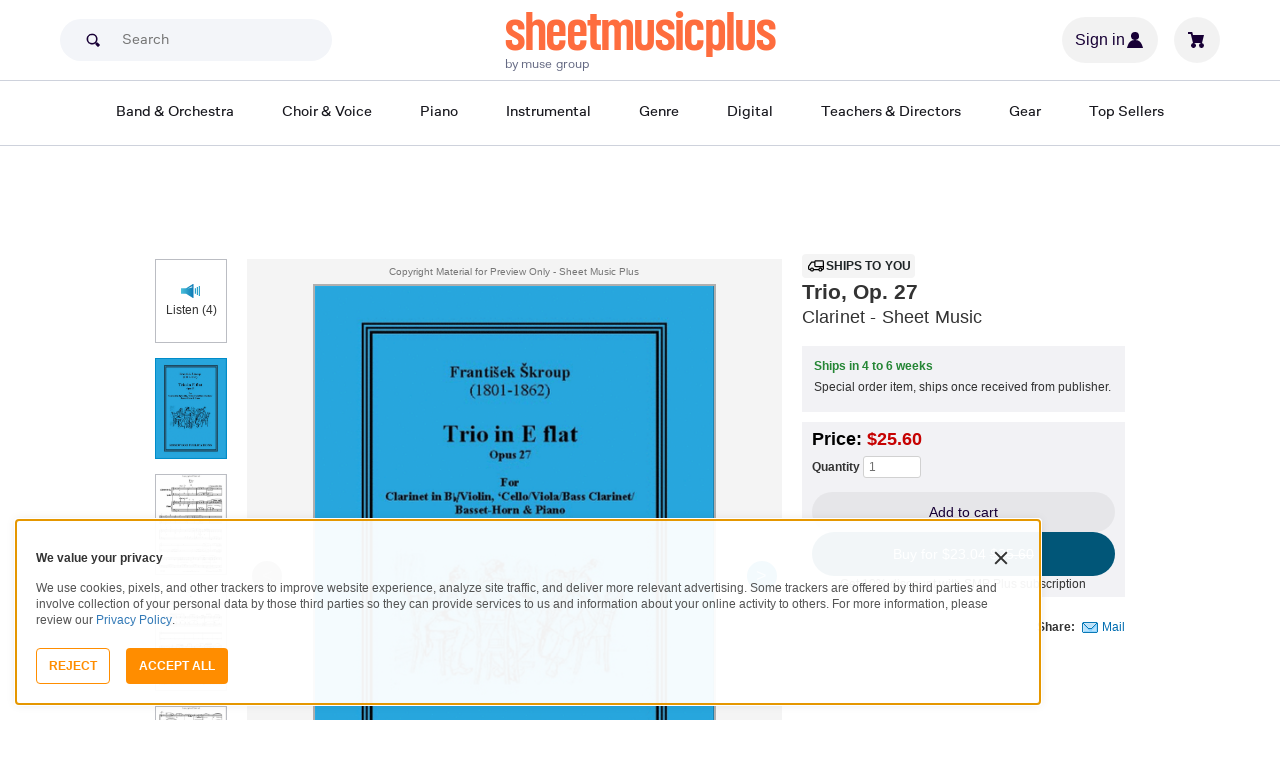

--- FILE ---
content_type: text/html; charset=UTF-8
request_url: https://www.sheetmusicplus.com/en/product/trio-op-27-19254893.html
body_size: 36503
content:
<!doctype html>
<html lang="en">
<head>
    <title>Trio, Op. 27 - Clarinet, Bass Clarinet, Piano Accompaniment - Sheet Music | Sheet Music Plus</title>
    <script>
    var sentryMethodsToSave = ['setUser', 'setTag', 'setTags', 'setExtra', 'setExtras', 'addBreadcrumb', 'setContext'];
    window.Sentry = {
        _lazy: true
    };
    var sentryLazyCallsQueue = [];
    var sentryLazyHandler = function () {
        var args = Array.prototype.slice.call(arguments)
        var methodName = args[0];
        var rest = args.slice(1);

        sentryLazyCallsQueue.push([methodName, rest])
    };

    sentryMethodsToSave.forEach(function (methodName) {
        window.Sentry[methodName] = sentryLazyHandler.bind(this, methodName);
    });

    function applySentryLazyData() {
        if (!sentryLazyCallsQueue) return;

        for (var i = 0; i < sentryLazyCallsQueue.length; i++) {
            var args = sentryLazyCallsQueue[i];
            var methodName = args[0];
            var restArgs = args[1];
            var method = window.Sentry[methodName];

            method && typeof method === 'function' && method.apply(window.Sentry, restArgs);
        }

        sentryLazyCallsQueue = undefined;
    }

    var errors = window.APPERROR ? (window.APPERROR.errors || []) : []
    var APPERROR = {
        errors,
        loggerLoaded: false,
    };
    var oldOnError = window.onerror;
    var loadScript = function (src, resolve) {
        APPERROR.loggerLoaded = true;
        var script = document.createElement('script');
        script.async = true;
        script.type = 'text/javascript';
        script.src = src;

        var changeState = function () {
            if (!loaded) {
                resolve()
                loaded = true;
            }
        };
        var loaded;

        script.onreadystatechange = changeState;
        script.onload = changeState;

        var node = document.getElementsByTagName('script')[0];
        node.parentNode.insertBefore(script, node);
    };

    APPERROR.loadErrorLogger = function (release) {
        var whitelistUrls = [
            new RegExp('https://www.sheetmusicplus.com/static')
        ];

        if (window.location.pathname !== '/') {
            whitelistUrls.push(new RegExp(window.location.href))
        }

        var tags = {};
                tags.country = 'US';
        tags.isAuthenticated = 'false';
        tags.userId = '0';
        
        !APPERROR.loggerLoaded && loadScript('https://www.sheetmusicplus.com/static/public/build/smp_old_static/202601/js/vendor/sentry-custom.min.8bd11362ad99c2addd9260af1e6aed5b.js', function () {
            console.log('[sentry]:', 'bundle successfully loaded')
            window.onerror = oldOnError;

            window.initSentry({
                dsn: 'https://7dae934824c0495bbd507151b8b8d794@sentry.sheetmusicplus.com/46',
                release: release,   
                allowUrls: whitelistUrls
            });

            window.Sentry.setTags(tags);
            window.Sentry.setUser({
                userId: tags.userId,
            });
            applySentryLazyData();

            var messages = APPERROR.errors.map(function (err) {
                return err[0];
            });
            APPERROR.errors
                .filter(function (error, index) {
                    return messages.indexOf(error[0]) === index;
                })
                .forEach(function (args) {
                    var error = args[0];

                    if (args.length > 1) {
                        window.onerror.apply(this, args);
                    } else if (typeof error === 'string') {
                        window.Sentry.captureMessage(error, 'error');
                    } else {
                        if (error === undefined) {
                            error = new Error('Caught undefined error');
                        }

                        window.Sentry.captureException(error);
                    }
                });
        })
    };

    function loadSentry() {
        if (APPERROR.hasFirstError) {
            return
        }

        function load() {
            APPERROR.loadErrorLogger('smp-web_app_1.02.47');
        }

        if (document.readyState === 'complete') {
            load();
        } else {
            window.addEventListener('load', load)
        }
        APPERROR.hasFirstError = true
    }

    if (APPERROR.errors && APPERROR.errors.length > 0) {
        loadSentry()
    }

    window.onerror = function () {
        // filter gtm script error
        if (arguments[0] === 'Script error.' && arguments[1] === '') {
            return;
        }

        APPERROR.errors.push(arguments);
        oldOnError && oldOnError.apply(this, arguments);

        loadSentry();
    };
</script>
        <meta http-equiv="Content-Type" content="text/html; charset=UTF-8"/>
    <meta name="viewport" content="width=device-width, initial-scale=1, maximum-scale=5, user-scalable=yes, viewport-fit=cover">
    <meta name="description" content="Shop and Buy Trio, Op. 27 sheet music. clarinet (violin), cello (viola/bass clarinet/basset horn) and piano sheet music book by Frantisek Skroup: Rosewood Publications at Sheet Music Plus. (RW.RP-11).">
<meta property="og:description" content="Shop and Buy Trio, Op. 27 sheet music. clarinet (violin), cello (viola/bass clarinet/basset horn) and piano sheet music book by Frantisek Skroup: Rosewood Publications at Sheet Music Plus. (RW.RP-11).">
<meta name="twitter:description" content="Shop and Buy Trio, Op. 27 sheet music. clarinet (violin), cello (viola/bass clarinet/basset horn) and piano sheet music book by Frantisek Skroup: Rosewood Publications at Sheet Music Plus. (RW.RP-11).">
<meta name="author" content="Frantisek Skroup">
<meta property="og:title" content="Trio, Op. 27 - Clarinet, Bass Clarinet, Piano Accompaniment - Sheet Music | Sheet Music Plus">
<meta property="og:type" content="product">
<meta property="og:site_name" content="Sheet Music Plus">
<meta property="og:url" content="https://www.sheetmusicplus.com/en/product/trio-op-27-19254893.html">
<meta property="product:price:amount" content="25.6">
<meta property="product:price:currency" content="USD">
<meta property="og:image" content="https://www.sheetmusicplus.com/on/demandware.static/-/Sites-smp-main/default/dw174aede8/images/4893/19254893_cover-large_file.png">
<meta property="og:image:width" content="1200">
<meta property="og:image:height" content="1200">
<meta property="og:image:alt" content="Trio, Op. 27 by Frantisek Skroup – Sheet Music">
<meta name="twitter:card" content="summary_large_image">
<meta name="twitter:site" content="@sheetmusicplus">
<meta name="twitter:creator" content="@sheetmusicplus">
<meta name="twitter:title" content="Trio, Op. 27 - Clarinet, Bass Clarinet, Piano Accompaniment - Sheet Music | Sheet Music Plus">
<meta name="twitter:image" content="https://www.sheetmusicplus.com/on/demandware.static/-/Sites-smp-main/default/dw174aede8/images/4893/19254893_cover-large_file.png">
<meta name="twitter:image:alt" content="Sheet Music For Trio, Op. 27 By Frantisek Skroup">
<meta name="csrf-param" content="_smp_s3ff3fsfm">
<meta name="csrf-token" content="53FTrpBxBH8HytwaET89NLOVuZ48pqW7GGKLHjQyiIGgKWXAqR1pOX2MkFAieXlC2fbW9Xj30P5rVPEuXka7xw==">

<link href="https://www.sheetmusicplus.com/en/product/trio-op-27-19254893.html" rel="canonical">
<link href="https://www.sheetmusicplus.com/dw/image/v2/BJFX_PRD/on/demandware.static/-/Sites-smp-main/default/dw174aede8/images/4893/19254893_cover-large_file.png?sw=900&amp;sh=1200&amp;sm=fit" rel="preload" as="image" fetchpriority="high">
<link href="https://www.sheetmusicplus.com/static/public/build/smp_old_static/202601/css/score-view.4ff82b3ef1713ae68376249c62e406e2.css" rel="stylesheet">    <link rel="preconnect" href="https://cdnjs.cloudflare.com" />
<link rel="preconnect" href="https://maxcdn.bootstrapcdn.com" />
<link rel="preconnect" href="https://www.googletagmanager.com" />        <link href="https://www.sheetmusicplus.com/static/public/build/smp_old_static/202601/css/bootstrap.min.b202ad24898e2f16f21b893fde9d0444.css" rel="stylesheet">    <link href="https://cdnjs.cloudflare.com/ajax/libs/font-awesome/4.3.0/css/font-awesome.min.css" rel="preload" as="style" onload="this.rel='stylesheet'">
    <link href="https://www.sheetmusicplus.com/static/public/build/smp_old_static/202601/css/style.210d508dee66d0e499822d0803c5ce2d.css" rel="stylesheet"><link href="https://www.sheetmusicplus.com/static/public/build/smp_old_static/202601/css/global.bf816d8db0c4ab382ab3d5d218057fff.css" rel="stylesheet"><style>
            @font-face{font-display:swap;font-family:Muse Display Harmony;font-style:normal;font-weight:400;src:url("/static/public/fonts/muse/muse-display/MuseDisplay-Harmony.ttf") format("truetype")}@font-face{font-display:swap;font-family:Muse Display Rhythm;font-style:normal;font-weight:400;src:url("/static/public/fonts/muse/muse-display/MuseDisplay-Rhythm.ttf") format("truetype")}@font-face{font-display:swap;font-family:Muse Display Riff;font-style:normal;font-weight:400;src:url("/static/public/fonts/muse/muse-display/MuseDisplay-Riff.ttf") format("truetype")}@font-face{font-display:swap;font-family:Muse Display Symphony;font-style:normal;font-weight:400;src:url("/static/public/fonts/muse/muse-display/MuseDisplay-Symphony.ttf") format("truetype")}@font-face{font-display:swap;font-family:Muse Sans;font-style:normal;font-weight:300 900;src:url("/static/public/fonts/muse/muse-sans-vf/MuseSansVF.woff2") format("woff2"),url("/static/public/fonts/muse/muse-sans-vf/MuseSansVF.woff") format("woff"),url("/static/public/fonts/muse/muse-sans-vf/MuseSansVF.ttf") format("truetype")}
:root{--smp-border-radius-default:1px;--smp-border-radius-full:9999px}:root{--smp-color-accent-primary:#fe6d3e;--smp-color-accent-secondary:#0d0041;--smp-color-accent-content:#004b7a;--smp-color-action-primary:#ff7d53;--smp-color-action-secondary:#ebeef3;--smp-color-additional-attention:#d32139;--smp-color-additional-info:#8a6d3a;--smp-color-additional-info-subdued:#fcf8e3;--smp-color-additional-logo-main:#0a1257;--smp-color-additional-logo-accent:#fe6d3e;--smp-color-background-default:#fff;--smp-color-background-highlight:#f3f5f9;--smp-color-background-inactive:#ebeef3;--smp-color-content-primary:#18181e;--smp-color-content-secondary:#656a83;--smp-color-content-tertiary:#949aae;--smp-color-content-inactive:#99999c;--smp-color-content-on-color:#fff;--smp-color-exception-multilayer:rgba(0,0,0,.05);--smp-color-form-default:#7b819a;--smp-color-form-hovered:#52556a;--smp-color-form-pressed:#3f4150;--smp-color-form-active:#18181e;--smp-color-overlay-modal:rgba(0,0,0,.5);--smp-color-overlay-dropdown:rgba(0,0,0,var(--smp-state-overlay-dropdown));--smp-color-overlay-border:rgba(0,0,0,var(--smp-state-overlay-border));--smp-color-status-error:#b51c36;--smp-color-status-success:#017b22;--smp-color-status-warning:#c54900;--smp-color-stroke-default:#ced2dc;--smp-color-stroke-accent:#18181e}:root{--smp-spacing-4xs:1px;--smp-spacing-3xs:2px;--smp-spacing-2xs:4px;--smp-spacing-xs:8px;--smp-spacing-s:12px;--smp-spacing-m:16px;--smp-spacing-l:20px;--smp-spacing-2xl:24px;--smp-spacing-3xl:32px;--smp-spacing-4xl:40px;--smp-icon-size-s:16px;--smp-icon-size-m:36px}:root{--smp-font-family-fallback:Helvetica neue,Helvetica,sans-serif;--smp-font-family-muse-sans:"Muse Sans",var(--smp-font-family-fallback);--smp-font-family-muse-display-harmony:"Muse Display Harmony",var(--smp-font-family-fallback);--smp-font-family-muse-display-rhythm:"Muse Display Rhythm",var(--smp-font-family-fallback);--smp-font-family-muse-display-riff:"Muse Display Riff",var(--smp-font-family-fallback);--smp-font-family-muse-display-symphony:"Muse Display Symphony",var(--smp-font-family-fallback);--smp-font-weight-normal:400;--smp-font-weight-medium:500;--smp-font-weight-semibold:600;--smp-font-heading-xxl:400 88px/76px var(--smp-font-family-muse-display-harmony);--smp-font-heading-xl:400 72px/64px var(--smp-font-family-muse-display-harmony);--smp-font-heading-l:400 64px/56px var(--smp-font-family-muse-display-harmony);--smp-font-heading-m:400 56px/48px var(--smp-font-family-muse-display-harmony);--smp-font-heading-s:400 44px/36px var(--smp-font-family-muse-display-harmony);--smp-font-heading-xs:400 34px/32px var(--smp-font-family-muse-display-harmony);--smp-font-subtitle-l:500 32px/36px var(--smp-font-family-muse-sans);--smp-font-subtitle-m:500 24px/28px var(--smp-font-family-muse-sans);--smp-font-subtitle-m-display:500 24px/28px var(--smp-font-family-muse-display-harmony);--smp-font-subtitle-s:500 20px/24px var(--smp-font-family-muse-sans);--smp-font-body-l:400 17px/24px var(--smp-font-family-muse-sans);--smp-font-body-l-medium:500 17px/24px var(--smp-font-family-muse-sans);--smp-font-body-l-semibold:600 17px/24px var(--smp-font-family-muse-sans);--smp-font-body-s:400 15px/20px var(--smp-font-family-muse-sans);--smp-font-body-s-medium:500 15px/20px var(--smp-font-family-muse-sans);--smp-font-body-s-semibold:600 15px/20px var(--smp-font-family-muse-sans);--smp-font-caption-l:400 13px/16px var(--smp-font-family-muse-sans);--smp-font-caption-l-medium:500 13px/16px var(--smp-font-family-muse-sans);--smp-font-caption-l-semibold:600 13px/16px var(--smp-font-family-muse-sans);--smp-font-caption-s:400 11px/12px var(--smp-font-family-muse-sans);--smp-font-caption-s-medium:500 11px/12px var(--smp-font-family-muse-sans);--smp-font-caption-s-semibold:600 11px/12px var(--smp-font-family-muse-sans);--smp-font-mono-xl:400 15px/24px var(--smp-font-family-mono);--smp-font-mono-xl-medium:500 15px/24px var(--smp-font-family-mono);--smp-font-mono-xl-semibold:600 15px/24px var(--smp-font-family-mono);--smp-font-mono-l:400 14px/32px var(--smp-font-family-mono);--smp-font-mono-l-medium:500 14px/32px var(--smp-font-family-mono);--smp-font-mono-l-semibold:600 14px/32px var(--smp-font-family-mono);--smp-font-mono-m:400 13px/23.4px var(--smp-font-family-mono);--smp-font-mono-m-medium:500 13px/23.4px var(--smp-font-family-mono);--smp-font-mono-m-semibold:600 13px/23.4px var(--smp-font-family-mono);--smp-font-mono-s:400 12px/21.6px var(--smp-font-family-mono);--smp-font-mono-s-medium:500 12px/21.6px var(--smp-font-family-mono);--smp-font-mono-s-semibold:600 12px/21.6px var(--smp-font-family-mono);--smp-font-mono-xs:400 10px/18px var(--smp-font-family-mono);--smp-font-mono-xs-medium:500 10px/18px var(--smp-font-family-mono);--smp-font-mono-xs-semibold:600 10px/18px var(--smp-font-family-mono)}:root{--smp-box-shadow-popover:0px 4px 16px 0px rgba(0,0,0,.16);--smp-box-shadow-image:0px 8px 12px rgba(0,0,0,.15);--smp-box-shadow-thumbnail-active:0px 0px 0px 2px var(--smp-color-background-default) inset;--smp-color-modal-overlay:rgba(0,0,0,.52);--smp-transition-duration-default:0.2s}:root{--smp-state-default:1;--smp-state-hovered:0.8;--smp-state-pressed:0.6;--smp-state-disabled:0.4;--smp-state-overlay-dropdown:0.3;--smp-state-overlay-border:0.15}:root{--smp-layout-container-max-width:1240px}
.ButtonV2-button{-webkit-appearance:none;-moz-appearance:none;appearance:none;border:1px solid transparent;border-radius:50vh;font-size:16px;line-height:1;padding:14px 16px;text-align:center}.ButtonV2-small{font-size:14px;padding:12px}.ButtonV2-extraSmall{font-size:14px;padding:10px}.ButtonV2-primary{background:#015678;color:#fff}.ButtonV2-primary:hover{color:#fff;opacity:.8;-webkit-text-decoration:none;text-decoration:none}.ButtonV2-primary:focus{color:#fff;-webkit-text-decoration:none;text-decoration:none}.ButtonV2-primary:disabled{opacity:.4}.ButtonV2-secondary{background:rgba(0,0,0,.05);color:#180036}.ButtonV2-secondary:hover{color:#180036;opacity:.8;-webkit-text-decoration:none;text-decoration:none}.ButtonV2-secondary:focus{color:#180036;-webkit-text-decoration:none;text-decoration:none}.ButtonV2-secondary:disabled{opacity:.4}.ButtonV2-loading{opacity:.9;pointer-events:none}.ButtonV2-transparentBackground{background:transparent;border-color:transparent}.ButtonV2-transparentBackground:hover{background:transparent}.ButtonV2-transparentBackground:focus{background:transparent}
.ChoralSaleBadge-choralSaleBadge{color:var(--smp-color-content-on-color)!important;font:var(--smp-font-caption-l-medium)!important}.ChoralSaleBadge-choralSaleBadge{background-color:#dd3700;display:inline-block;padding:var(--smp-spacing-2xs) var(--smp-spacing-xs);width:-moz-max-content;width:max-content}
.experimentCouponBanner-experimentCouponBanner{position:sticky;top:0;width:100%;z-index:9999}@media (max-width:810px){.experimentCouponBanner-experimentCouponBanner{position:static}}
    </style>
<style>
    .score-subscriptionInteractiveScoreBlock{background-color:#f2f2f5;display:flex;flex-direction:column;gap:var(--smp-spacing-s);padding:var(--smp-spacing-s)}.score-subscriptionInteractiveScoreBlock .score-title{font-size:18px;font-weight:700}.score-sidebarBlock{border:1px solid #cccccf;padding:16px 12px}.score-priceBlock{display:flex;flex-direction:column;gap:12px}.score-prices{display:flex;flex-direction:column;gap:4px}.score-firstOrderCoupon{margin-top:8px}.score-originalPriceValue{-webkit-text-decoration:line-through;text-decoration:line-through}.score-price{font-size:18px;font-weight:700}.score-priceWithoutCoupon{color:#555;font-weight:400;-webkit-text-decoration:line-through;text-decoration:line-through}.score-coupon{align-items:center;display:flex;font-size:10px;justify-content:space-between}.score-couponLabelWrapper{align-items:center;display:flex;gap:8px}.score-couponLabel{background-color:#ecf6ec;border-radius:4px;color:#017b22;font-weight:700;padding:2px 4px}.score-couponAppliedIndicator{align-items:center;display:flex;gap:4px}.score-couponValue{font-weight:700}.score-additioinalInfo{display:flex;flex-direction:column;gap:4px}.score-ctaWrapper{display:flex;flex-direction:column;gap:12px}.score-ctaWrapper--mobile{display:none}@media (max-width:544px){.score-ctaWrapper--mobile{background:#fff;bottom:0;box-shadow:0 2px 10px rgba(0,0,0,.2);display:flex;left:0;padding:15px 15px calc(15px + env(safe-area-inset-bottom));position:fixed;right:0;z-index:3}.score-ctaWrapper--desktop{display:none}}.score-buyNowCtaOldPrice{line-height:1;-webkit-text-decoration:line-through;text-decoration:line-through}.score-formatOptions{grid-gap:var(--smp-spacing-s);display:grid;gap:var(--smp-spacing-s);grid-template-columns:repeat(auto-fit,minmax(140px,1fr));margin-top:var(--smp-spacing-s);width:100%}.score-formatOption{background-color:var(--smp-color-background-default);border:2px solid var(--smp-color-stroke-default);cursor:pointer;display:flex;flex-direction:column;gap:var(--smp-spacing-2xs);margin:0;padding:var(--smp-spacing-s)}.score-formatOption:hover{background-color:rgba(1,86,120,.102);background-color:#0156781a;border-color:var(--smp-color-accent-content)}.score-formatOption--selected{background-color:rgba(1,86,120,.102);background-color:#0156781a;border:2px solid var(--smp-color-accent-content)}.score-formatOption--selected:hover{background-color:rgba(1,86,120,.102);background-color:#0156781a}.score-formatOption-header{align-items:center;display:flex;gap:var(--smp-spacing-2xs);width:100%}.score-formatOption-title{color:#180036;flex:1;font:var(--smp-font-caption-l);white-space:pre-wrap}.score-formatOption-price{color:var(--smp-color-content-primary);font-size:18px;font-weight:700;white-space:nowrap}.score-formatOption-description{color:var(--smp-color-content-secondary);font:var(--smp-font-caption-l)}
div.scoreChoralSaleBadge-choralSaleBadge--inActions{display:none}@media (max-width:544px){div.scoreChoralSaleBadge-choralSaleBadge{display:none}div.scoreChoralSaleBadge-choralSaleBadge--inActions{display:inline-block;left:50%;position:absolute;top:0;transform:translateX(-50%) translateY(-100%)}}
input[type="checkbox"].CheckboxV2-checkbox{background-color:var(--smp-color-background-default);border:1px solid #a7a4a9;border-radius:1px;height:20px;margin:0;width:20px}input[type="checkbox"].CheckboxV2-small{height:16px;width:16px}input[type="checkbox"].CheckboxV2-checkbox:disabled{opacity:.5}input[type="checkbox"].CheckboxV2-checkbox:checked{position:relative}input[type="checkbox"].CheckboxV2-primary:checked{background-color:#015678;border:1px solid #015678;position:relative}input[type="checkbox"].CheckboxV2-success:checked{background-color:#017b22;border:1px solid #017b22;position:relative}input[type="checkbox"].CheckboxV2-checkbox:checked::after{border:solid var(--smp-color-content-on-color);border-width:0 2px 2px 0;content:"";display:block;height:10px;left:50%;position:absolute;top:45%;transform:translate(-50%,-50%) rotate(45deg);width:5px}
input[type="radio"].RadioButton-radioButton{-webkit-appearance:none;-moz-appearance:none;appearance:none;background-color:var(--smp-color-background-default);border:1px solid #a7a4a9;border-radius:50%;height:16px;margin:0;width:16px}input[type="radio"].RadioButton-radioButton:disabled{opacity:.5}input[type="radio"].RadioButton-radioButton:checked{background-color:#015678;border:1px solid #015678;position:relative}@media (max-width:810px){input[type="radio"].RadioButton-radioButton:checked::before{content:none}}input[type="radio"].RadioButton-radioButton:checked::after{background-color:var(--smp-color-background-default);border-radius:50%;content:"";display:block;height:6px;left:50%;position:absolute;top:50%;transform:translate(-50%,-50%);width:6px}
</style>
<script class="js-global-script">
    (function() {
        var pattern = /crios/i;
        if (!pattern.test(window.navigator.userAgent)) return;

        var $$globalScript = document.querySelector('.js-global-script');
        $$globalScript.insertAdjacentHTML('afterEnd', '<link href="https://www.sheetmusicplus.com/static/public/build/smp_old_static/202601/css/chromeDefault.9f7cdb8a17db9249ac82ea1ed3f77716.css" rel="stylesheet">');
    })()
</script>
    <link rel="icon" type="image/png" href="https://www.sheetmusicplus.com/static/public/build/smp_old_static/202601/images/favicon/favicon.b265e1e678d44cc900a6635936b06373.ico" />
<link rel="icon" type="image/png" href="https://www.sheetmusicplus.com/static/public/build/smp_old_static/202601/images/favicon/favicon-32x32.20979d6726a5cbf8d5092c6373e36523.png" sizes="32x32" />
<link rel="icon" type="image/png" href="https://www.sheetmusicplus.com/static/public/build/smp_old_static/202601/images/favicon/favicon-16x16.41c7b6e36c5978c040e4bdf0089e4d38.png" sizes="16x16" />
<link rel="apple-touch-icon" sizes="180x180" href="https://www.sheetmusicplus.com/static/public/build/smp_old_static/202601/images/favicon/apple-touch-icon.581c54e6da9b233d1c36d917df93d658.png" />
<link rel="manifest" href="https://www.sheetmusicplus.com/static/public/build/smp_old_static/202601/images/favicon/site.9f46feb095df52b94a8d68ab36db6e14.webmanifest" />
<link rel="mask-icon" href="https://www.sheetmusicplus.com/static/public/build/smp_old_static/202601/images/favicon/safari-pinned-tab.b7f9d28b263c738aabe1ab099e305b90.svg" color="#fe6d3e" />
        <script>
        (function () {
            if ('serviceWorker' in navigator) {
                window.addEventListener('load', function() {
                    window.navigator.serviceWorker.register('/sw_smp.js').catch(function(error) {})
                })
            }
        })()
    </script>
    <script>
    function jQueryLoadObserver() {
        return new Promise(function (resolve, reject) {
            var attemps = 100;
            
            function check() {
                if (window.jQuery) {
                    console.log('jquery load observer success', attemps)
                    $(resolve);
                    return;
                }

                attemps--;

                if (!attemps) {
                    reject()
                } else {
                    setTimeout(check, 100)
                }
            }

            check()
        })
    }

    function loadAsync(url) {
        return new Promise(function (resolve, reject) {
            var script = document.createElement('script');
            script.async = true;
            script.src = url;
            script.onload = function() {
                resolve();
                            };
            script.onerror = reject;
            document.head.appendChild(script)
        })
    }
</script>
</head>
<body class="column_1">
        <div id="site-wrapper">
        <div id="site-canvas">
            <div id="wrapper1" class="product-detail">
                

    
<section class="js-react-island-csr-header dynamic-island-score-csr-header" style="min-height: 170px; min-width: 0px"></section>                <main id="mainSection1" class="b-main-content">
                    
    <div class="main-container container js-score-screen">
        <div id="mainBodyContent" class="clearfix layout--margin-top">
            <div class="aside t_sideBanner top_global_banner"></div>
            <div class="content" id="content">
                <div class="hide" id="productId">19254893</div>
                <div class="hide" id="productTitle">Trio, Op. 27</div>
                <div class="hidden" id="skuId">19254893</div>
                <div class="hide" id="CRITEOProductId">19254893</div>
                <div class="hide" id="GTMPDPSkuId">19254893</div>
                <article>
                    <div class="score-content">
                        <section class="score-content--content productInfo">
                            
<section class="score-slider">
    <section class="score-slider--aside">
                            <button 
                data-toggle="modal" 
                class="score-slider--control score-slider--control__button" 
                data-target="#viewLarger"
                onclick="loadAudioPlayer();"
            >
                <div class="icon_listen"></div>
                <div>Listen (4)</div>
            </button>
                            <div class="score-slider--control score-slider--control__image active js-score-slider-control">
                <img
                    src="https://www.sheetmusicplus.com/dw/image/v2/BJFX_PRD/on/demandware.static/-/Sites-smp-main/default/dw174aede8/images/4893/19254893_cover-large_file.png?sw=900&sh=1200&sm=fit"
                    class="js-score-slider-image"
                    itemprop="image"
                    alt="Trio, Op. 27 Clarinet scores gallery preview page 1"
                    title="Trio, Op. 27"
                    onerror="javascript:this.src='https://www.sheetmusicplus.com/static/public/build/smp_old_static/202601/images/no_image_available_medium_large.d0f85ee2c59d1236d0d813566495a1dd.gif';this.style='opacity:1';this.onerror=null"
                    data-preview-page="1"
                />
            </div>
                                        <div class="score-slider--control score-slider--control__image js-score-slider-control">
                <img
                    src="https://www.sheetmusicplus.com/dw/image/v2/BJFX_PRD/on/demandware.static/-/Sites-smp-main/default/dwe0e7afc7/images/4893/19254893_file_1_page_1.png?sw=900&sh=1200&sm=fit"
                    class="js-score-slider-image"
                    alt="Trio, Op. 27 Clarinet scores gallery preview page 2"
                    title="Trio, Op. 27"
                    onerror="javascript:this.src='https://www.sheetmusicplus.com/static/public/build/smp_old_static/202601/images/no_image_available_medium_large.d0f85ee2c59d1236d0d813566495a1dd.gif';this.style='opacity:1';this.onerror=null"
                    data-preview-page="2"
                >
            </div>
                        <div class="score-slider--control score-slider--control__image js-score-slider-control">
                <img
                    src="https://www.sheetmusicplus.com/dw/image/v2/BJFX_PRD/on/demandware.static/-/Sites-smp-main/default/dwaee8d9eb/images/4893/19254893_file_2_page_1.png?sw=900&sh=1200&sm=fit"
                    class="js-score-slider-image"
                    alt="Trio, Op. 27 Clarinet scores gallery preview page 3"
                    title="Trio, Op. 27"
                    onerror="javascript:this.src='https://www.sheetmusicplus.com/static/public/build/smp_old_static/202601/images/no_image_available_medium_large.d0f85ee2c59d1236d0d813566495a1dd.gif';this.style='opacity:1';this.onerror=null"
                    data-preview-page="3"
                >
            </div>
                        <div class="score-slider--control score-slider--control__image js-score-slider-control">
                <img
                    src="https://www.sheetmusicplus.com/dw/image/v2/BJFX_PRD/on/demandware.static/-/Sites-smp-main/default/dwb200ee7f/images/4893/19254893_file_3_page_1.png?sw=900&sh=1200&sm=fit"
                    class="js-score-slider-image"
                    alt="Trio, Op. 27 Clarinet scores gallery preview page 4"
                    title="Trio, Op. 27"
                    onerror="javascript:this.src='https://www.sheetmusicplus.com/static/public/build/smp_old_static/202601/images/no_image_available_medium_large.d0f85ee2c59d1236d0d813566495a1dd.gif';this.style='opacity:1';this.onerror=null"
                    data-preview-page="4"
                >
            </div>
                        </section>
    <section class="overlay score-slider--content ">
        <div class="score-slider--copyright text-center text-muted">
            Copyright Material for Preview Only - Sheet Music Plus
        </div>
        <div class="js-score-slider score-slider--slider">
            <div class="score-slider--page">
                <div class="score-slider--image-wrapper">
                    <img
                        src="https://www.sheetmusicplus.com/dw/image/v2/BJFX_PRD/on/demandware.static/-/Sites-smp-main/default/dw174aede8/images/4893/19254893_cover-large_file.png?sw=900&sh=1200&sm=fit"
                        alt="Trio, Op. 27 Clarinet - Sheet Music"
                        title="Trio, Op. 27"
                        itemprop="image"
                        onerror="javascript:this.src='https://www.sheetmusicplus.com/static/public/build/smp_old_static/202601/images/no_image_available_medium_large.d0f85ee2c59d1236d0d813566495a1dd.gif';this.style='opacity:1';this.onerror=null"
                    />
                </div>    
            </div>
                                                <div class="score-slider--page">
                        <div class="score-slider--image-wrapper">
                            <img 
                                src="https://www.sheetmusicplus.com/dw/image/v2/BJFX_PRD/on/demandware.static/-/Sites-smp-main/default/dwe0e7afc7/images/4893/19254893_file_1_page_1.png?sw=900&sh=1200&sm=fit"                                 alt="Trio, Op. 27 Clarinet - Sheet Music page 2" 
                                title="Trio, Op. 27"
                                onerror="javascript:this.src='https://www.sheetmusicplus.com/static/public/build/smp_old_static/202601/images/no_image_available_medium_large.d0f85ee2c59d1236d0d813566495a1dd.gif';this.style='opacity:1';this.onerror=null"
                            />
                        </div>
                    </div>
                                    <div class="score-slider--page">
                        <div class="score-slider--image-wrapper">
                            <img 
                                src="https://www.sheetmusicplus.com/dw/image/v2/BJFX_PRD/on/demandware.static/-/Sites-smp-main/default/dwaee8d9eb/images/4893/19254893_file_2_page_1.png?sw=900&sh=1200&sm=fit"                                 alt="Trio, Op. 27 Clarinet - Sheet Music page 3" 
                                title="Trio, Op. 27"
                                onerror="javascript:this.src='https://www.sheetmusicplus.com/static/public/build/smp_old_static/202601/images/no_image_available_medium_large.d0f85ee2c59d1236d0d813566495a1dd.gif';this.style='opacity:1';this.onerror=null"
                            />
                        </div>
                    </div>
                                    <div class="score-slider--page">
                        <div class="score-slider--image-wrapper">
                            <img 
                                src="https://www.sheetmusicplus.com/dw/image/v2/BJFX_PRD/on/demandware.static/-/Sites-smp-main/default/dwb200ee7f/images/4893/19254893_file_3_page_1.png?sw=900&sh=1200&sm=fit"                                 alt="Trio, Op. 27 Clarinet - Sheet Music page 4" 
                                title="Trio, Op. 27"
                                onerror="javascript:this.src='https://www.sheetmusicplus.com/static/public/build/smp_old_static/202601/images/no_image_available_medium_large.d0f85ee2c59d1236d0d813566495a1dd.gif';this.style='opacity:1';this.onerror=null"
                            />
                        </div>
                    </div>
                                    </div>
    </section>
</section>
                        </section>
                        <section class="score-content--header">
                            <header>
                                
  <div class="score-view-format-badge">
    <img src="https://www.sheetmusicplus.com/static/public/build/smp_old_static/202601/images/icons/truck.5d0e78774bb21d04444d91d09696f161.svg" alt="" width="20" height="20˝" class="score-view-format-badge__icon">
    <p class="score-view-format-badge__text">Ships to you</p>
  </div>
                                <h1 class="score-content--title">
    Trio, Op. 27    <span class="h1subName">
                                    Clarinet                            - Sheet Music
            </span>
</h1>
                            </header>
                                                        <section class="score-content--footer">
                                        <div class="rightAside">
                            
        <section class="score-view-format-block">
      <p class="score-view-format-block__title js-lead-time-title">Ships in 4 to 6 weeks</p>
      <p class="score-view-format-block__description">Special order item, ships once received from publisher.</p>
    </section>
                                        <section class="priceBox">
    <div class="buttonBox">
                    <p class="price salePrice">
                <span class="black">Price:</span>
                <span>
                                    <span>$25.60</span>
                                    </span>
            </p>
            
        <input type="hidden" name="convertedListPrice" id="convertedListPrice" value="">
        <input type="hidden" name="originalSalePrice" id="originalSalePrice" value="">
        <input type="hidden" name="convertedSalePrice" id="convertedSalePrice" value="">

        
        <div class="qtyBox">
            <label for="qty"><b>Quantity</b></label> <input name="textfield" type="number" aria-label="Quantity" id="qty" value="1" size="4" max="9999" min="1" class="textInput qty qtyText jQ_maxLength jQ_securityCode js-ga-qty" onkeypress="return( /[\d]/.test(String.fromCharCode(event.keyCode)))">
        </div>
                                                        <div class="add-to-cart-button-wrapper add-to-cart-button-wrapper--multiple">
                        <button class="ButtonV2-button ButtonV2-small ButtonV2-secondary js-ga-add-to-cart" data-gtmga4data="{&quot;item_id&quot;:19254893,&quot;item_name&quot;:&quot;Trio, Op. 27&quot;,&quot;price&quot;:25.6,&quot;currencyCode&quot;:&quot;USD&quot;}">Add to cart</button>
                            <button class="ButtonV2-button ButtonV2-small ButtonV2-primary js-buy-now-button" data-gtmga4data="{&quot;item_id&quot;:19254893,&quot;item_name&quot;:&quot;Trio, Op. 27&quot;,&quot;price&quot;:25.6,&quot;currencyCode&quot;:&quot;USD&quot;}">
                    Buy for $23.04                    <span class="strikePrice">$25.60</span>
                </button>
                <div class="center">
                    Get 10% discount with SMP Plus subscription
                </div>
                    </div>
    </div>
</section>
            </div>
<div>
        <section class="shareThis">
        <b>Share:</b>
        <a
            href="###"
            class="emailToFriend_res"
            data-toggle="modal"
            data-target="#tellAFriend"
            rel="nofollow"
        >Mail</a>
    </section>
    <div class="hide" id="GTMSocialTarget">/en/product/trio-op-27-19254893.html</div>
</div>
                            </section>
                        </section>
                    </div>
                </article>
                <section class="carousel productCarousel">
                    <header class="carouselTitle">
                        <h2 class="js-details-title" data-rt-title="Details">Details</h2>
                    </header>
                    <section class="score-meta">
                        <ul class="score-meta--list">
    <li class="score-meta--item">
                    <dl>
                <dt>
                    Instrument:</dt>
                <dd>
                                                                        <a href="/en/category/instruments/woodwinds/clarinet/">Clarinet</a>
                                                                                                <a href="/en/category/instruments/woodwinds/clarinet/bass-clarinet/">Bass Clarinet</a>
                                                                                                <a href="/en/category/instruments/piano-and-keyboard/piano-accompaniment/">Piano Accompaniment</a>
                                                                                                <a href="/en/category/instruments/strings/violin/">Violin</a>
                                                            </dd>
            </dl>
                    <dl>
                <dt>
                    Genres:</dt>
                <dd>
                                                                        <a href="/en/category/genres/classical/">Classical</a>
                                                            </dd>
            </dl>
                    <dl>
                <dt>
                    Publishers:</dt>
                <dd>
                                                                        <a href="/en/category/publishers/r/rosewood-publications/">Rosewood Publications</a>
                                                            </dd>
            </dl>
            </li>
</ul>

                        <ul class="score-meta--list">
    <li class="score-meta--item">
                    <dl>
                <dt>
                    Format:</dt>
                <dd>
                                                                        <a href="/en/category/formats/scores-parts/set-of-parts/">Set of Parts</a>
                                                                                                <a href="/en/category/formats/scores-parts/score-and-parts/">Score and Parts</a>
                                                            </dd>
            </dl>
                    <dl>
                <dt>
                    Item types:</dt>
                <dd>
                                                                        <a href="/en/category/item-types/physical/">Physical</a>
                                                            </dd>
            </dl>
                    <dl>
                <dt>
                    Usages:</dt>
                <dd>
                                                                        <a href="/en/category/instruments/?prefn1=usages&prefv1=School+and+Community">School and Community</a>
                                                            </dd>
            </dl>
                    <dl>
                <dt>
                    Shipping Weight:</dt>
                <dd>
                                                                        <span>1.33 pounds</span><br/>
                                                            </dd>
            </dl>
            </li>
</ul>

                    </section>
                </section>
                <section class="productTabs visible-xs visible-sm panel-group tablist">
                    <div class="panel panel-default responsive-panel first-div">
                        <div class="panel-heading" role="tab" id="detailedDescriptionHeader">
                            <div class="panel-title">
                                <a class="collapsed pdp_tab" data-toggle="collapse" href="#detailedDescription" aria-selected="false" aria-controls="detailedDescription">
                                    <h2 class="js-detailed-description-title" data-rt-title="Detailed Description">Detailed Description</h2>
                                    <i class="fa fa-chevron-right pull-right"></i>
                                    <i class="fa fa-chevron-down pull-right"></i>
                                </a>
                            </div>
                        </div>
                        <div id="detailedDescription" class="panel-collapse collapse" role="tabpanel" aria-labelledby="detailedDescriptionHeader">
                            <div class="panel-body">
                                <div class="description">
    <div>Winds, Strings and Piano clarinet (violin), cello (viola/bass clarinet/basset horn) and piano <p>SKU: RW.RP-11</p> Composed by Frantisek Skroup. Alternate parts provide many options for performance. How many lawyers do you know who can compose trios? Classical. Score and parts. Rosewood Publications #RP 11. Published by Rosewood Publications (RW.RP-11). <p></p><p>Frantisek Skroup (1801-1862) studied philosophy and law in Prague; a talented conductor and singer; worked at the German opera company in Rotterdam in 1860 where he died. He is remembered for having composed part of the Czech national anthem (adopted in 1918), from a folk tune. Skroup composed in many genres.</p></div>        </div>

                            </div>
                        </div>
                    </div>
                                        <div class="panel panel-default responsive-panel">
                    </div>
                </section>

                <section class="productTabs hidden-xs hidden-sm tablist">

                    <ul class="nav nav-tabs" role="tablist">
                        <li role="presentation" class="active tabUnit recently">
                            <a class="aj" href="#detailedTab" role="tab" data-toggle="tab" aria-controls="detailedTab" aria-selected="true" id="detailedTab-label">
                                <h2 class="js-detailed-description-title" data-rt-title="Detailed Description">Detailed Description</h2>
                            </a>
                        </li>
                                                                    </ul>

                    <div class="tab-content">
                        <div role="tabpanel" class="tab-pane fade in active" id="detailedTab" aria-labelledby="detailedTab-label">
                            <div class="description">
    <div>Winds, Strings and Piano clarinet (violin), cello (viola/bass clarinet/basset horn) and piano <p>SKU: RW.RP-11</p> Composed by Frantisek Skroup. Alternate parts provide many options for performance. How many lawyers do you know who can compose trios? Classical. Score and parts. Rosewood Publications #RP 11. Published by Rosewood Publications (RW.RP-11). <p></p><p>Frantisek Skroup (1801-1862) studied philosophy and law in Prague; a talented conductor and singer; worked at the German opera company in Rotterdam in 1860 where he died. He is remembered for having composed part of the Czech national anthem (adopted in 1918), from a folk tune. Skroup composed in many genres.</p></div>        </div>

                        </div>
                                                                    </div>
                </section>

                
                <div class="modal" id="viewLarger" role="dialog">
                    <div class="modal-dialog lookInsideImage">
                        <!-- Modal content-->
                        <div class="modal-content viewLargerImageModal">
                            <div class="modal-header">
                                <input type="hidden" class="closeModal" data-dismiss="modal"/>
                                <button type="button" class="close" onclick="destroyLargeModal();">Close X</button>
                                <p class="modal-title"><strong>Preview:</strong>&nbsp;Trio, Op. 27</p>
                            </div>
                            <div class="modal-body">
                                <div class="viewLargerPop">
                                                                        <div class="group">
                                        <strong>Listen</strong>
                                        <div class="jp-audio jp_container audioContainer row">
                                            <div class="jp-gui jp-interface">
                                                <ul class="jp-controls jp-playcontrols col-sm-12 col-xs-12">
                                                    <li><a class="jp-play" id="playBtn" tabindex="1"> play</a></li>
                                                    <li><a class="jp-pause" id="pauseBtn" tabindex="1">pause</a></li>
                                                </ul>
                                                <div class="jp-time-holder">
                                                    <div class="jp-current-time" id="timer">00:00</div>
                                                    <div class="jp-progress">
                                                        <div class="jp-seek-bar" style="width: 100%;" id="progressBar">
                                                            <div class="jp-play-bar" id="progress"></div>
                                                        </div>
                                                    </div>
                                                    <div class="jp-duration">00:00</div>
                                                </div>
                                            </div>
                                            <div class="jp-gui jp-interface">
                                                <ul class="jp-controls jp-soundcontrols">
                                                    <li><a class="jp-mute" href="javascript:" tabindex="1" title="mute">mute</a></li>
                                                    <li><a class="jp-unmute" href="javascript:" tabindex="1" title="unmute">unmute</a></li>
                                                </ul>
                                                <div class="jp-volume-bar" id="volume">
                                                    <div class="jp-volume-bar-value" id="volumeProgress"></div>
                                                </div>
                                            </div>
                                            <div class="jp-gui jp-interface trackselect">
                                                <ul class="jp-trackselect col-sm-12 col-xs-12">
                                                    <li class="jp-selectedtrack">
                                                        <a data-jptrack="https://smp-cdn-assets.sheetmusicplus.com/items/19254893/sound_clips/sample_1.mp3" href="javascript:" soundclipid="sample_1">Sample #1&nbsp;</a>
                                                        <span class="jp-selectarrow"></span>
                                                    </li>
                                                                                                        <li><a data-jptrack="https://smp-cdn-assets.sheetmusicplus.com/items/19254893/sound_clips/sample_1.mp3" href="javascript:" soundclipid="sample_1">Sample #0&nbsp;</a></li>
                                                                                                        <li><a data-jptrack="https://smp-cdn-assets.sheetmusicplus.com/items/19254893/sound_clips/sample_2.mp3" href="javascript:" soundclipid="sample_1">Sample #1&nbsp;</a></li>
                                                                                                        <li><a data-jptrack="https://smp-cdn-assets.sheetmusicplus.com/items/19254893/sound_clips/sample_3.mp3" href="javascript:" soundclipid="sample_1">Sample #2&nbsp;</a></li>
                                                                                                        <li><a data-jptrack="https://smp-cdn-assets.sheetmusicplus.com/items/19254893/sound_clips/sample_4.mp3" href="javascript:" soundclipid="sample_1">Sample #3&nbsp;</a></li>
                                                                                                    </ul>
                                            </div>
                                        </div>
                                    </div>
                                    <script>
                                        window.smpAudioPayerSrc = ["https://smp-cdn-assets.sheetmusicplus.com/items/19254893/sound_clips/sample_1.mp3","https://smp-cdn-assets.sheetmusicplus.com/items/19254893/sound_clips/sample_2.mp3","https://smp-cdn-assets.sheetmusicplus.com/items/19254893/sound_clips/sample_3.mp3","https://smp-cdn-assets.sheetmusicplus.com/items/19254893/sound_clips/sample_4.mp3"];
                                    </script>
                                    
                                                                    </div>
                            </div>
                        </div>
                    </div>
                </div>

                <!--  <div class="pdpFormPop"> -->
                <div id="tellAFriend" class="modal big-modal tell-friend tellAFriend" role="dialog">
                    <div class="modal-dialog">
                        <!-- Modal content-->
                        <div class="modal-content">
                            <div class="modal-header">
                                <button type="button" class="close" data-dismiss="modal">Close X</button>
                                <p class="modal-title">Tell A Friend</p>
                            </div>
                            <div class="modal-body">
                                <div class="row">
                                    <div class="col-sm-12">
                                        <div class="col-md-8 outer-box">
                                            <div class="row reviewProduct">
                                                <label class="title">Trio, Op. 27</label>
                                                <p class="desc"></p>
                                            </div>
                                            <form action="/score/action/email/send" method="post">
                                                <input type="hidden" name="productId" class="emailProductId" value="19254893"/>
                                                <input type="hidden" name="sku" class="emailSkuId" value=""/>
                                                <input type="hidden" name="title" class="displayName" value=""/>
                                                <input type="hidden" name="title" class="emailTitle" value=""/>
                                                <input type="hidden" name="itemNumber" class="emailItemNumber" value=""/>
                                                <input type="hidden" name="imageUrl" class="emailImageUrl" value=""/>
                                                <input type="hidden" name="originalListPriceParam" class="originalListPriceParam"/>
                                                <input type="hidden" name="convertedListPriceParam" class="convertedListPriceParam"/>
                                                <input type="hidden" name="originalSalePriceParam" class="originalSalePriceParam"/>
                                                <input type="hidden" name="convertedSalePriceParam" class="convertedSalePriceParam"/>
                                                <input type="hidden" name="leadTime" class="leadTime"/>
                                                <input type="hidden" name="_smp_s3ff3fsfm" value="53FTrpBxBH8HytwaET89NLOVuZ48pqW7GGKLHjQyiIGgKWXAqR1pOX2MkFAieXlC2fbW9Xj30P5rVPEuXka7xw==" />

                                                <div class="row error">
                                                    <!-- <span>Error! <br /> Sorry but your review could not be submitted, please verify the form and try again.</span>  -->
                                                </div>
                                                <div class="row top-border form-group">
                                                    <p class="req-text details"><strong>*</strong> = required</p>

                                                    <div class="col-sm-5 modal-label-text hidden-xs require"><label>Send to email(s):</label></div>
                                                    <div class="col-sm-7 details">
                                                        <input name="friendEmails" type="text" class="form-control small-box first-box  jQ_maxLength" placeholder="Send to email(s)" size="60" aria-label="Send to emails"/>
                                                        <p class="tips hidden-xs">To send to more than one person, separate addresses with a comma.</p>
                                                    </div>
                                                    <div class="col-sm-5 modal-label-text hidden-xs require"><label>Your name:</label></div>
                                                    <div class="col-sm-7 details"><input type="text" name="yourName" class="form-control small-box jQ_maxLength" maxlength="50" size="50" placeholder="Your name" aria-label="Your name"/></div>
                                                    <div class="col-sm-5 modal-label-text hidden-xs require"><label>Your email:</label></div>
                                                    <div class="col-sm-7 details"><input type="text" name="yourEmail" class="form-control small-box yourEmail jQ_maxLength" maxlength="60" size="60" placeholder="Your email" aria-label="Your email"/></div>
                                                    <div class="col-sm-5 modal-label-text hidden-xs require"><label>Personal message:</label></div>
                                                    <div class="col-sm-7 details">
                                                        <textarea name="personalMessage" class="form-control last-box textarea personalMessage jQ_maxLength" maxlength="300" size="300" placeholder="Personal message" aria-label="Personal message"></textarea>
                                                    </div>
                                                </div>
                                                <div class="row top-border">
                                                    <div class="pad10 txt-right">
                                                        <input name="button" type="button" class="btn btn-default sendEmail emailSubmitBtn GoogleAnalyticsPDPSocialSend" value="Send Email"/>
                                                    </div>
                                                </div>
                                            </form>
                                        </div>
                                        <div class="col-md-4 instruction-text col-xs-12">
                                            <p>Tell a friend (or remind yourself) about this product. We'll instantly send an email containing product info and a link to it. You may also enter a personal message.</p>         <p>We do not use or store email addresses from this form for any other purpose than sending your share email.</p>         <p>Read our <a href="https://help.sheetmusicplus.com/en/articles/12088471-privacy-policy">Privacy Policy</a>.</p></div>
                                    </div>
                                </div>
                            </div>


                        </div>
                    </div>
                </div>
                <div class="modal" id="digitalPrintMP3" role="dialog" backdrop="static">
                    <div class="modal-dialog">
                        <!-- Modal content-->
                        <div class="modal-content">
                            <div class="modal-header">
                                <div class="popupTitle">
                                    <button type="button" class="close" data-dismiss="modal">Close X</button>
                                    <p class="modal-title"><strong class="fs18">Learn about MP3s</strong></p>
                                </div>
                            </div>
                            <div class="modal-body">
                                <div class="row">
                                    <div class="col-sm-12">
                                        After purchase, you can download your MP3 from your Sheet Music Plus Digital Library - no software installation is necessary! You can also listen to your MP3 at any time in your Digital Library.
                                    </div>
                                </div>
                            </div>
                            <div class="modal-footer"></div>
                        </div>
                    </div>
                </div><div class="modal" id="digitalPrintSmart" role="dialog" backdrop="static">
                    <div class="modal-dialog">
                        <!-- Modal content-->
                        <div class="modal-content">
                            <div class="modal-header">
                                <div class="popupTitle">
                                    <button type="button" class="close" data-dismiss="modal">Close X</button>
                                    <p class="modal-title"><strong class="fs18">Learn about Smart Music</strong></p>
                                </div>
                            </div>
                            <div class="modal-body">
                                <div class="row">
                                    <div class="col-sm-12">
                                        After purchase, you can download your Smart Music from your Sheet Music Plus Digital Library - no software installation is necessary! You can also download at any time in your Digital Library.
                                    </div>
                                </div>
                            </div>
                            <div class="modal-footer"></div>
                        </div>
                    </div>
                </div><div class="modal" id="digitalPrintVideo" role="dialog" backdrop="static">
                    <div class="modal-dialog">
                        <!-- Modal content-->
                        <div class="modal-content">
                            <div class="modal-header">
                                <div class="popupTitle">
                                    <button type="button" class="close" data-dismiss="modal">Close X</button>
                                    <p class="modal-title"><strong class="fs18">Learn about Digital Video</strong></p>
                                </div>
                            </div>
                            <div class="modal-body">
                                <div class="row">
                                    <div class="col-sm-12">
                                        After purchase you can download your video from your Digital Library.  Your video is in XX format and is playable on most pre-installed video players.
                                    </div>
                                </div>
                            </div>
                            <div class="modal-footer"></div>
                        </div>
                    </div>
                </div>

                                        <aside class="carousel productCarousel js-recommendation">
        <div class="carouselTitle">
            <h2 class="js-recommendation-title" data-rt-title="You may also like">You may also like</h2>
        </div>
        <div class="carouselContent1">
            <ul>
                                    <li class="carouselItem" data-interlinking="scores">
                        <article class="item 19254916" data-id="19254916">

                            <div class="overlay ">
                                <a href="/en/product/trio-op-2-19254916.html" class="js-score-recommendation-item" onclick="dataLayer.push({'GTMSpotLigthSkuId': '19254916','event': 'GTMSpotLightViewTriggered'});" aria-hidden="true" data-id="19254916" data-title="Trio, Op. 2">
                                    <span>Trio, Op. 2</span>
                                    <br/>
                                    <br/>
                                    <img data-src="https://www.sheetmusicplus.com/smp-cdn-assets/items/19254916/cover_images/cover-large_file.png@110" aria-label="" alt="Trio, Op. 2 mini preview" title="" class="lazyload img" width="85" height="110" style="max-width: 85px; max-height: 110px;" onerror="javascript:this.src='https://www.sheetmusicplus.com/static/public/build/smp_old_static/202601/images/no_image_available_small.0667abc9ce8666facc52b44033e37f86.gif';this.style='opacity:1';this.onerror=null"/>
                                                                    </a>
                            </div>
                            <p class="rating">
                            </p>
                            <div class="price" data-id="price_19254916">
                                <p class="price">
                                    <span class="salePrice">$28.40</span>
                                </p>
                            </div>

                        </article>
                    </li>
                                    <li class="carouselItem" data-interlinking="scores">
                        <article class="item 19254939" data-id="19254939">

                            <div class="overlay ">
                                <a href="/en/product/trio-op-27-19254939.html" class="js-score-recommendation-item" onclick="dataLayer.push({'GTMSpotLigthSkuId': '19254939','event': 'GTMSpotLightViewTriggered'});" aria-hidden="true" data-id="19254939" data-title="Trio, Op. 27">
                                    <span>Trio, Op. 27</span>
                                    <br/>
                                    <br/>
                                    <img data-src="https://www.sheetmusicplus.com/smp-cdn-assets/items/19254939/cover_images/cover-large_file.png@110" aria-label="" alt="Trio, Op. 27 mini preview" title="" class="lazyload img" width="85" height="110" style="max-width: 85px; max-height: 110px;" onerror="javascript:this.src='https://www.sheetmusicplus.com/static/public/build/smp_old_static/202601/images/no_image_available_small.0667abc9ce8666facc52b44033e37f86.gif';this.style='opacity:1';this.onerror=null"/>
                                                                    </a>
                            </div>
                            <p class="rating">
                            </p>
                            <div class="price" data-id="price_19254939">
                                <p class="price">
                                    <span class="salePrice">$25.60</span>
                                </p>
                            </div>

                        </article>
                    </li>
                                    <li class="carouselItem" data-interlinking="scores">
                        <article class="item 19254965" data-id="19254965">

                            <div class="overlay ">
                                <a href="/en/product/trio-op-11-19254965.html" class="js-score-recommendation-item" onclick="dataLayer.push({'GTMSpotLigthSkuId': '19254965','event': 'GTMSpotLightViewTriggered'});" aria-hidden="true" data-id="19254965" data-title="Trio, Op. 11">
                                    <span>Trio, Op. 11</span>
                                    <br/>
                                    <br/>
                                    <img data-src="https://www.sheetmusicplus.com/smp-cdn-assets/items/19254965/cover_images/cover-large_file.png@110" aria-label="" alt="Trio, Op. 11 mini preview" title="" class="lazyload img" width="85" height="110" style="max-width: 85px; max-height: 110px;" onerror="javascript:this.src='https://www.sheetmusicplus.com/static/public/build/smp_old_static/202601/images/no_image_available_small.0667abc9ce8666facc52b44033e37f86.gif';this.style='opacity:1';this.onerror=null"/>
                                                                    </a>
                            </div>
                            <p class="rating">
                            </p>
                            <div class="price" data-id="price_19254965">
                                <p class="price">
                                    <span class="salePrice">$22.75</span>
                                </p>
                            </div>

                        </article>
                    </li>
                                    <li class="carouselItem" data-interlinking="scores">
                        <article class="item 19254810" data-id="19254810">

                            <div class="overlay ">
                                <a href="/en/product/trio-19254810.html" class="js-score-recommendation-item" onclick="dataLayer.push({'GTMSpotLigthSkuId': '19254810','event': 'GTMSpotLightViewTriggered'});" aria-hidden="true" data-id="19254810" data-title="Trio">
                                    <span>Trio</span>
                                    <br/>
                                    <br/>
                                    <img data-src="https://www.sheetmusicplus.com/smp-cdn-assets/items/19254810/cover_images/cover-large_file.png@110" aria-label="" alt="Trio mini preview" title="" class="lazyload img" width="85" height="110" style="max-width: 85px; max-height: 110px;" onerror="javascript:this.src='https://www.sheetmusicplus.com/static/public/build/smp_old_static/202601/images/no_image_available_small.0667abc9ce8666facc52b44033e37f86.gif';this.style='opacity:1';this.onerror=null"/>
                                                                    </a>
                            </div>
                            <p class="rating">
                            </p>
                            <div class="price" data-id="price_19254810">
                                <p class="price">
                                    <span class="salePrice">$10.50</span>
                                </p>
                            </div>

                        </article>
                    </li>
                                    <li class="carouselItem" data-interlinking="scores">
                        <article class="item 19254906" data-id="19254906">

                            <div class="overlay ">
                                <a href="/en/product/trio-op-23-19254906.html" class="js-score-recommendation-item" onclick="dataLayer.push({'GTMSpotLigthSkuId': '19254906','event': 'GTMSpotLightViewTriggered'});" aria-hidden="true" data-id="19254906" data-title="Trio, Op. 23">
                                    <span>Trio, Op. 23</span>
                                    <br/>
                                    <br/>
                                    <img data-src="https://www.sheetmusicplus.com/smp-cdn-assets/items/19254906/cover_images/cover-large_file.png@110" aria-label="" alt="Trio, Op. 23 mini preview" title="" class="lazyload img" width="85" height="110" style="max-width: 85px; max-height: 110px;" onerror="javascript:this.src='https://www.sheetmusicplus.com/static/public/build/smp_old_static/202601/images/no_image_available_small.0667abc9ce8666facc52b44033e37f86.gif';this.style='opacity:1';this.onerror=null"/>
                                                                    </a>
                            </div>
                            <p class="rating">
                            </p>
                            <div class="price" data-id="price_19254906">
                                <p class="price">
                                    <span class="salePrice">$34.00</span>
                                </p>
                            </div>

                        </article>
                    </li>
                                    <li class="carouselItem" data-interlinking="scores">
                        <article class="item 19254811" data-id="19254811">

                            <div class="overlay ">
                                <a href="/en/product/trio-op-95-19254811.html" class="js-score-recommendation-item" onclick="dataLayer.push({'GTMSpotLigthSkuId': '19254811','event': 'GTMSpotLightViewTriggered'});" aria-hidden="true" data-id="19254811" data-title="Trio, Op. 95">
                                    <span>Trio, Op. 95</span>
                                    <br/>
                                    <br/>
                                    <img data-src="https://www.sheetmusicplus.com/smp-cdn-assets/items/19254811/cover_images/cover-large_file.png@110" aria-label="" alt="Trio, Op. 95 mini preview" title="" class="lazyload img" width="85" height="110" style="max-width: 85px; max-height: 110px;" onerror="javascript:this.src='https://www.sheetmusicplus.com/static/public/build/smp_old_static/202601/images/no_image_available_small.0667abc9ce8666facc52b44033e37f86.gif';this.style='opacity:1';this.onerror=null"/>
                                                                    </a>
                            </div>
                            <p class="rating">
                            </p>
                            <div class="price" data-id="price_19254811">
                                <p class="price">
                                    <span class="salePrice">$21.00</span>
                                </p>
                            </div>

                        </article>
                    </li>
                                    <li class="carouselItem" data-interlinking="scores">
                        <article class="item 19254874" data-id="19254874">

                            <div class="overlay ">
                                <a href="/en/product/trio-19254874.html" class="js-score-recommendation-item" onclick="dataLayer.push({'GTMSpotLigthSkuId': '19254874','event': 'GTMSpotLightViewTriggered'});" aria-hidden="true" data-id="19254874" data-title="Trio">
                                    <span>Trio</span>
                                    <br/>
                                    <br/>
                                    <img data-src="https://www.sheetmusicplus.com/smp-cdn-assets/items/19254874/cover_images/cover-large_file.png@110" aria-label="" alt="Trio mini preview" title="" class="lazyload img" width="85" height="110" style="max-width: 85px; max-height: 110px;" onerror="javascript:this.src='https://www.sheetmusicplus.com/static/public/build/smp_old_static/202601/images/no_image_available_small.0667abc9ce8666facc52b44033e37f86.gif';this.style='opacity:1';this.onerror=null"/>
                                                                    </a>
                            </div>
                            <p class="rating">
                            </p>
                            <div class="price" data-id="price_19254874">
                                <p class="price">
                                    <span class="salePrice">$30.00</span>
                                </p>
                            </div>

                        </article>
                    </li>
                                    <li class="carouselItem" data-interlinking="scores">
                        <article class="item 19254924" data-id="19254924">

                            <div class="overlay ">
                                <a href="/en/product/trio-melancolique-19254924.html" class="js-score-recommendation-item" onclick="dataLayer.push({'GTMSpotLigthSkuId': '19254924','event': 'GTMSpotLightViewTriggered'});" aria-hidden="true" data-id="19254924" data-title="Trio Melancolique">
                                    <span>Trio Melancolique</span>
                                    <br/>
                                    <br/>
                                    <img data-src="https://www.sheetmusicplus.com/smp-cdn-assets/items/19254924/cover_images/cover-large_file.png@110" aria-label="" alt="Trio Melancolique mini preview" title="" class="lazyload img" width="85" height="110" style="max-width: 85px; max-height: 110px;" onerror="javascript:this.src='https://www.sheetmusicplus.com/static/public/build/smp_old_static/202601/images/no_image_available_small.0667abc9ce8666facc52b44033e37f86.gif';this.style='opacity:1';this.onerror=null"/>
                                                                    </a>
                            </div>
                            <p class="rating">
                            </p>
                            <div class="price" data-id="price_19254924">
                                <p class="price">
                                    <span class="salePrice">$10.80</span>
                                </p>
                            </div>

                        </article>
                    </li>
                                    <li class="carouselItem" data-interlinking="scores">
                        <article class="item 19254973" data-id="19254973">

                            <div class="overlay ">
                                <a href="/en/product/trio-op-188-19254973.html" class="js-score-recommendation-item" onclick="dataLayer.push({'GTMSpotLigthSkuId': '19254973','event': 'GTMSpotLightViewTriggered'});" aria-hidden="true" data-id="19254973" data-title="Trio, Op. 188">
                                    <span>Trio, Op. 188</span>
                                    <br/>
                                    <br/>
                                    <img data-src="https://www.sheetmusicplus.com/smp-cdn-assets/items/19254973/cover_images/cover-large_file.png@110" aria-label="" alt="Trio, Op. 188 mini preview" title="" class="lazyload img" width="85" height="110" style="max-width: 85px; max-height: 110px;" onerror="javascript:this.src='https://www.sheetmusicplus.com/static/public/build/smp_old_static/202601/images/no_image_available_small.0667abc9ce8666facc52b44033e37f86.gif';this.style='opacity:1';this.onerror=null"/>
                                                                    </a>
                            </div>
                            <p class="rating">
                            </p>
                            <div class="price" data-id="price_19254973">
                                <p class="price">
                                    <span class="salePrice">$32.00</span>
                                </p>
                            </div>

                        </article>
                    </li>
                                    <li class="carouselItem" data-interlinking="scores">
                        <article class="item 19254824" data-id="19254824">

                            <div class="overlay ">
                                <a href="/en/product/quartet-op-2-19254824.html" class="js-score-recommendation-item" onclick="dataLayer.push({'GTMSpotLigthSkuId': '19254824','event': 'GTMSpotLightViewTriggered'});" aria-hidden="true" data-id="19254824" data-title="Quartet, Op. 2">
                                    <span>Quartet, Op. 2</span>
                                    <br/>
                                    <br/>
                                    <img data-src="https://www.sheetmusicplus.com/smp-cdn-assets/items/19254824/cover_images/cover-large_file.png@110" aria-label="" alt="Quartet, Op. 2 mini preview" title="" class="lazyload img" width="85" height="110" style="max-width: 85px; max-height: 110px;" onerror="javascript:this.src='https://www.sheetmusicplus.com/static/public/build/smp_old_static/202601/images/no_image_available_small.0667abc9ce8666facc52b44033e37f86.gif';this.style='opacity:1';this.onerror=null"/>
                                                                    </a>
                            </div>
                            <p class="rating">
                            </p>
                            <div class="price" data-id="price_19254824">
                                <p class="price">
                                    <span class="salePrice">$9.00</span>
                                </p>
                            </div>

                        </article>
                    </li>
                                    <li class="carouselItem" data-interlinking="scores">
                        <article class="item 22503702" data-id="22503702">

                            <div class="overlay ">
                                <a href="/en/product/nocturne-op-75-22503702.html" class="js-score-recommendation-item" onclick="dataLayer.push({'GTMSpotLigthSkuId': '22503702','event': 'GTMSpotLightViewTriggered'});" aria-hidden="true" data-id="22503702" data-title="Nocturne, Op. 75">
                                    <span>Nocturne, Op. 75</span>
                                    <br/>
                                    <br/>
                                    <img data-src="https://www.sheetmusicplus.com/smp-cdn-assets/items/22503702/cover_images/cover-large_file.png@110" aria-label="" alt="Nocturne, Op. 75 mini preview" title="" class="lazyload img" width="85" height="110" style="max-width: 85px; max-height: 110px;" onerror="javascript:this.src='https://www.sheetmusicplus.com/static/public/build/smp_old_static/202601/images/no_image_available_small.0667abc9ce8666facc52b44033e37f86.gif';this.style='opacity:1';this.onerror=null"/>
                                                                    </a>
                            </div>
                            <p class="rating">
                            </p>
                            <div class="price" data-id="price_22503702">
                                <p class="price">
                                    <span class="salePrice">$13.95</span>
                                </p>
                            </div>

                        </article>
                    </li>
                                    <li class="carouselItem" data-interlinking="scores">
                        <article class="item 19254864" data-id="19254864">

                            <div class="overlay ">
                                <a href="/en/product/quintet-op-27-19254864.html" class="js-score-recommendation-item" onclick="dataLayer.push({'GTMSpotLigthSkuId': '19254864','event': 'GTMSpotLightViewTriggered'});" aria-hidden="true" data-id="19254864" data-title="Quintet, Op. 27">
                                    <span>Quintet, Op. 27</span>
                                    <br/>
                                    <br/>
                                    <img data-src="https://www.sheetmusicplus.com/smp-cdn-assets/items/19254864/cover_images/cover-large_file.png@110" aria-label="" alt="Quintet, Op. 27 mini preview" title="" class="lazyload img" width="85" height="110" style="max-width: 85px; max-height: 110px;" onerror="javascript:this.src='https://www.sheetmusicplus.com/static/public/build/smp_old_static/202601/images/no_image_available_small.0667abc9ce8666facc52b44033e37f86.gif';this.style='opacity:1';this.onerror=null"/>
                                                                    </a>
                            </div>
                            <p class="rating">
                            </p>
                            <div class="price" data-id="price_19254864">
                                <p class="price">
                                    <span class="salePrice">$13.00</span>
                                </p>
                            </div>

                        </article>
                    </li>
                                    <li class="carouselItem" data-interlinking="scores">
                        <article class="item 19254879" data-id="19254879">

                            <div class="overlay ">
                                <a href="/en/product/quintet-op-15-19254879.html" class="js-score-recommendation-item" onclick="dataLayer.push({'GTMSpotLigthSkuId': '19254879','event': 'GTMSpotLightViewTriggered'});" aria-hidden="true" data-id="19254879" data-title="Quintet, Op. 15">
                                    <span>Quintet, Op. 15</span>
                                    <br/>
                                    <br/>
                                    <img data-src="https://www.sheetmusicplus.com/smp-cdn-assets/items/19254879/cover_images/cover-large_file.png@110" aria-label="" alt="Quintet, Op. 15 mini preview" title="" class="lazyload img" width="85" height="110" style="max-width: 85px; max-height: 110px;" onerror="javascript:this.src='https://www.sheetmusicplus.com/static/public/build/smp_old_static/202601/images/no_image_available_small.0667abc9ce8666facc52b44033e37f86.gif';this.style='opacity:1';this.onerror=null"/>
                                                                    </a>
                            </div>
                            <p class="rating">
                            </p>
                            <div class="price" data-id="price_19254879">
                                <p class="price">
                                    <span class="salePrice">$24.00</span>
                                </p>
                            </div>

                        </article>
                    </li>
                                    <li class="carouselItem" data-interlinking="scores">
                        <article class="item 19254915" data-id="19254915">

                            <div class="overlay ">
                                <a href="/en/product/trio-from-wind-sextet-op-71-19254915.html" class="js-score-recommendation-item" onclick="dataLayer.push({'GTMSpotLigthSkuId': '19254915','event': 'GTMSpotLightViewTriggered'});" aria-hidden="true" data-id="19254915" data-title="Trio (from Wind Sextet, Op. 71)">
                                    <span>Trio (from Wind Sextet, Op. 71)</span>
                                    <br/>
                                    <br/>
                                    <img data-src="https://www.sheetmusicplus.com/smp-cdn-assets/items/19254915/cover_images/cover-large_file.png@110" aria-label="" alt="Trio (from Wind Sextet, Op. 71) mini preview" title="" class="lazyload img" width="85" height="110" style="max-width: 85px; max-height: 110px;" onerror="javascript:this.src='https://www.sheetmusicplus.com/static/public/build/smp_old_static/202601/images/no_image_available_small.0667abc9ce8666facc52b44033e37f86.gif';this.style='opacity:1';this.onerror=null"/>
                                                                    </a>
                            </div>
                            <p class="rating">
                            </p>
                            <div class="price" data-id="price_19254915">
                                <p class="price">
                                    <span class="salePrice">$23.00</span>
                                </p>
                            </div>

                        </article>
                    </li>
                                    <li class="carouselItem" data-interlinking="scores">
                        <article class="item 19254827" data-id="19254827">

                            <div class="overlay ">
                                <a href="/en/product/trio-op-25-19254827.html" class="js-score-recommendation-item" onclick="dataLayer.push({'GTMSpotLigthSkuId': '19254827','event': 'GTMSpotLightViewTriggered'});" aria-hidden="true" data-id="19254827" data-title="Trio, Op. 25">
                                    <span>Trio, Op. 25</span>
                                    <br/>
                                    <br/>
                                    <img data-src="https://www.sheetmusicplus.com/smp-cdn-assets/items/19254827/cover_images/cover-large_file.png@110" aria-label="" alt="Trio, Op. 25 mini preview" title="" class="lazyload img" width="85" height="110" style="max-width: 85px; max-height: 110px;" onerror="javascript:this.src='https://www.sheetmusicplus.com/static/public/build/smp_old_static/202601/images/no_image_available_small.0667abc9ce8666facc52b44033e37f86.gif';this.style='opacity:1';this.onerror=null"/>
                                                                    </a>
                            </div>
                            <p class="rating">
                            </p>
                            <div class="price" data-id="price_19254827">
                                <p class="price">
                                    <span class="salePrice">$15.50</span>
                                </p>
                            </div>

                        </article>
                    </li>
                                    <li class="carouselItem" data-interlinking="scores">
                        <article class="item 19254825" data-id="19254825">

                            <div class="overlay ">
                                <a href="/en/product/trio-op-96-19254825.html" class="js-score-recommendation-item" onclick="dataLayer.push({'GTMSpotLigthSkuId': '19254825','event': 'GTMSpotLightViewTriggered'});" aria-hidden="true" data-id="19254825" data-title="Trio, Op. 96">
                                    <span>Trio, Op. 96</span>
                                    <br/>
                                    <br/>
                                    <img data-src="https://www.sheetmusicplus.com/smp-cdn-assets/items/19254825/cover_images/cover-large_file.png@110" aria-label="" alt="Trio, Op. 96 mini preview" title="" class="lazyload img" width="85" height="110" style="max-width: 85px; max-height: 110px;" onerror="javascript:this.src='https://www.sheetmusicplus.com/static/public/build/smp_old_static/202601/images/no_image_available_small.0667abc9ce8666facc52b44033e37f86.gif';this.style='opacity:1';this.onerror=null"/>
                                                                    </a>
                            </div>
                            <p class="rating">
                            </p>
                            <div class="price" data-id="price_19254825">
                                <p class="price">
                                    <span class="salePrice">$22.50</span>
                                </p>
                            </div>

                        </article>
                    </li>
                                    <li class="carouselItem" data-interlinking="scores">
                        <article class="item 19254821" data-id="19254821">

                            <div class="overlay ">
                                <a href="/en/product/quartet-in-a-op-10-19254821.html" class="js-score-recommendation-item" onclick="dataLayer.push({'GTMSpotLigthSkuId': '19254821','event': 'GTMSpotLightViewTriggered'});" aria-hidden="true" data-id="19254821" data-title="Quartet in A, Op. 10">
                                    <span>Quartet in A, Op. 10</span>
                                    <br/>
                                    <br/>
                                    <img data-src="https://www.sheetmusicplus.com/smp-cdn-assets/items/19254821/cover_images/cover-large_file.png@110" aria-label="" alt="Quartet in A, Op. 10 mini preview" title="" class="lazyload img" width="85" height="110" style="max-width: 85px; max-height: 110px;" onerror="javascript:this.src='https://www.sheetmusicplus.com/static/public/build/smp_old_static/202601/images/no_image_available_small.0667abc9ce8666facc52b44033e37f86.gif';this.style='opacity:1';this.onerror=null"/>
                                                                    </a>
                            </div>
                            <p class="rating">
                            </p>
                            <div class="price" data-id="price_19254821">
                                <p class="price">
                                    <span class="salePrice">$6.75</span>
                                </p>
                            </div>

                        </article>
                    </li>
                                    <li class="carouselItem" data-interlinking="scores">
                        <article class="item 19254812" data-id="19254812">

                            <div class="overlay ">
                                <a href="/en/product/variations-op-9-19254812.html" class="js-score-recommendation-item" onclick="dataLayer.push({'GTMSpotLigthSkuId': '19254812','event': 'GTMSpotLightViewTriggered'});" aria-hidden="true" data-id="19254812" data-title="Variations, Op. 9">
                                    <span>Variations, Op. 9</span>
                                    <br/>
                                    <br/>
                                    <img data-src="https://www.sheetmusicplus.com/smp-cdn-assets/items/19254812/cover_images/cover-large_file.png@110" aria-label="" alt="Variations, Op. 9 mini preview" title="" class="lazyload img" width="85" height="110" style="max-width: 85px; max-height: 110px;" onerror="javascript:this.src='https://www.sheetmusicplus.com/static/public/build/smp_old_static/202601/images/no_image_available_small.0667abc9ce8666facc52b44033e37f86.gif';this.style='opacity:1';this.onerror=null"/>
                                                                    </a>
                            </div>
                            <p class="rating">
                            </p>
                            <div class="price" data-id="price_19254812">
                                <p class="price">
                                    <span class="salePrice">$11.50</span>
                                </p>
                            </div>

                        </article>
                    </li>
                                    <li class="carouselItem" data-interlinking="scores">
                        <article class="item 19254950" data-id="19254950">

                            <div class="overlay ">
                                <a href="/en/product/trio-in-d-minor-19254950.html" class="js-score-recommendation-item" onclick="dataLayer.push({'GTMSpotLigthSkuId': '19254950','event': 'GTMSpotLightViewTriggered'});" aria-hidden="true" data-id="19254950" data-title="Trio in D minor">
                                    <span>Trio in D minor</span>
                                    <br/>
                                    <br/>
                                    <img data-src="https://www.sheetmusicplus.com/smp-cdn-assets/items/19254950/cover_images/cover-large_file.png@110" aria-label="" alt="Trio in D minor mini preview" title="" class="lazyload img" width="85" height="110" style="max-width: 85px; max-height: 110px;" onerror="javascript:this.src='https://www.sheetmusicplus.com/static/public/build/smp_old_static/202601/images/no_image_available_small.0667abc9ce8666facc52b44033e37f86.gif';this.style='opacity:1';this.onerror=null"/>
                                                                    </a>
                            </div>
                            <p class="rating">
                            </p>
                            <div class="price" data-id="price_19254950">
                                <p class="price">
                                    <span class="salePrice">$24.00</span>
                                </p>
                            </div>

                        </article>
                    </li>
                                    <li class="carouselItem" data-interlinking="scores">
                        <article class="item 19254959" data-id="19254959">

                            <div class="overlay ">
                                <a href="/en/product/quintet-in-e-op-51-19254959.html" class="js-score-recommendation-item" onclick="dataLayer.push({'GTMSpotLigthSkuId': '19254959','event': 'GTMSpotLightViewTriggered'});" aria-hidden="true" data-id="19254959" data-title="Quintet in E, Op. 51">
                                    <span>Quintet in E, Op. 51</span>
                                    <br/>
                                    <br/>
                                    <img data-src="https://www.sheetmusicplus.com/smp-cdn-assets/items/19254959/cover_images/cover-large_file.png@110" aria-label="" alt="Quintet in E, Op. 51 mini preview" title="" class="lazyload img" width="85" height="110" style="max-width: 85px; max-height: 110px;" onerror="javascript:this.src='https://www.sheetmusicplus.com/static/public/build/smp_old_static/202601/images/no_image_available_small.0667abc9ce8666facc52b44033e37f86.gif';this.style='opacity:1';this.onerror=null"/>
                                                                    </a>
                            </div>
                            <p class="rating">
                            </p>
                            <div class="price" data-id="price_19254959">
                                <p class="price">
                                    <span class="salePrice">$36.00</span>
                                </p>
                            </div>

                        </article>
                    </li>
                            </ul>
        </div>
    </aside>
                        <aside class="carousel productCarousel js-recommendation">
        <div class="carouselTitle">
            <h2 class="js-recommendation-title" data-rt-title="Recommended Products">Recommended Products Based on Trio, Op. 27</h2>
        </div>
        <div class="carouselContent1">
            <ul>
                                    <li class="carouselItem" data-interlinking="scores">
                        <article class="item 489357" data-id="489357">

                            <div class="overlay ">
                                <a href="/en/product/were-you-there-on-that-christmas-night-satb-489357.html" class="js-score-recommendation-item" onclick="dataLayer.push({'GTMSpotLigthSkuId': '489357','event': 'GTMSpotLightViewTriggered'});" aria-hidden="true" data-id="489357" data-title="Were You There on That Christmas Night? - SATB">
                                    <span>Were You There on That Christmas...</span>
                                    <br/>
                                    <br/>
                                    <img data-src="https://www.sheetmusicplus.com/smp-cdn-assets/items/489357/cover_images/cover-large_file.png@110" aria-label="" alt="Were You There on That Christmas Night? - SATB mini preview" title="" class="lazyload img" width="85" height="110" style="max-width: 85px; max-height: 110px;" onerror="javascript:this.src='https://www.sheetmusicplus.com/static/public/build/smp_old_static/202601/images/no_image_available_small.0667abc9ce8666facc52b44033e37f86.gif';this.style='opacity:1';this.onerror=null"/>
                                                                    </a>
                            </div>
                            <p class="rating">
                            </p>
                            <div class="price" data-id="price_489357">
                                <p class="price">
                                    <span class="salePrice">$2.95</span>
                                </p>
                            </div>

                        </article>
                    </li>
                                    <li class="carouselItem" data-interlinking="scores">
                        <article class="item 22919649" data-id="22919649">

                            <div class="overlay ">
                                <a href="/en/product/saxophone-concerto-op-109-22919649.html" class="js-score-recommendation-item" onclick="dataLayer.push({'GTMSpotLigthSkuId': '22919649','event': 'GTMSpotLightViewTriggered'});" aria-hidden="true" data-id="22919649" data-title="Saxophone Concerto Op. 109">
                                    <span>Saxophone Concerto Op. 109</span>
                                    <br/>
                                    <br/>
                                    <img data-src="https://www.sheetmusicplus.com/smp-cdn-assets/items/22919649/cover_images/cover-large_file.png@110" aria-label="" alt="Saxophone Concerto Op. 109 mini preview" title="" class="lazyload img" width="85" height="110" style="max-width: 85px; max-height: 110px;" onerror="javascript:this.src='https://www.sheetmusicplus.com/static/public/build/smp_old_static/202601/images/no_image_available_small.0667abc9ce8666facc52b44033e37f86.gif';this.style='opacity:1';this.onerror=null"/>
                                                                    </a>
                            </div>
                            <p class="rating">
                            </p>
                            <div class="price" data-id="price_22919649">
                                <p class="price">
                                    <span class="salePrice">$25.99</span>
                                </p>
                            </div>

                        </article>
                    </li>
                                    <li class="carouselItem" data-interlinking="scores">
                        <article class="item 22888988" data-id="22888988">

                            <div class="overlay ">
                                <a href="/en/product/come-jesus-come-22888988.html" class="js-score-recommendation-item" onclick="dataLayer.push({'GTMSpotLigthSkuId': '22888988','event': 'GTMSpotLightViewTriggered'});" aria-hidden="true" data-id="22888988" data-title="Come Jesus Come">
                                    <span>Come Jesus Come</span>
                                    <br/>
                                    <br/>
                                    <img data-src="https://www.sheetmusicplus.com/smp-cdn-assets/items/22888988/cover_images/cover-large_file.png@110" aria-label="" alt="Come Jesus Come mini preview" title="" class="lazyload img" width="85" height="110" style="max-width: 85px; max-height: 110px;" onerror="javascript:this.src='https://www.sheetmusicplus.com/static/public/build/smp_old_static/202601/images/no_image_available_small.0667abc9ce8666facc52b44033e37f86.gif';this.style='opacity:1';this.onerror=null"/>
                                                                    </a>
                            </div>
                            <p class="rating">
                            </p>
                            <div class="price" data-id="price_22888988">
                                <p class="price">
                                    <span class="salePrice">$3.40</span>
                                </p>
                            </div>

                        </article>
                    </li>
                                    <li class="carouselItem" data-interlinking="scores">
                        <article class="item 22304411" data-id="22304411">

                            <div class="overlay ">
                                <a href="/en/product/illuminare-22304411.html" class="js-score-recommendation-item" onclick="dataLayer.push({'GTMSpotLigthSkuId': '22304411','event': 'GTMSpotLightViewTriggered'});" aria-hidden="true" data-id="22304411" data-title="Illuminare">
                                    <span>Illuminare</span>
                                    <br/>
                                    <br/>
                                    <img data-src="https://www.sheetmusicplus.com/smp-cdn-assets/items/22304411/cover_images/cover-large_file.png@110" aria-label="" alt="Illuminare mini preview" title="" class="lazyload img" width="85" height="110" style="max-width: 85px; max-height: 110px;" onerror="javascript:this.src='https://www.sheetmusicplus.com/static/public/build/smp_old_static/202601/images/no_image_available_small.0667abc9ce8666facc52b44033e37f86.gif';this.style='opacity:1';this.onerror=null"/>
                                                                    </a>
                            </div>
                            <p class="rating">
                            </p>
                            <div class="price" data-id="price_22304411">
                                <p class="price">
                                    <span class="salePrice">$12.85</span>
                                </p>
                            </div>

                        </article>
                    </li>
                                    <li class="carouselItem" data-interlinking="scores">
                        <article class="item 16716031" data-id="16716031">

                            <div class="overlay ">
                                <a href="/en/product/ubi-caritas-satb-16716031.html" class="js-score-recommendation-item" onclick="dataLayer.push({'GTMSpotLigthSkuId': '16716031','event': 'GTMSpotLightViewTriggered'});" aria-hidden="true" data-id="16716031" data-title="Ubi Caritas (SATB)">
                                    <span>Ubi Caritas (SATB)</span>
                                    <br/>
                                    <br/>
                                    <img data-src="https://www.sheetmusicplus.com/smp-cdn-assets/items/16716031/cover_images/cover-large_file.png@110" aria-label="" alt="Ubi Caritas (SATB) mini preview" title="" class="lazyload img" width="85" height="110" style="max-width: 85px; max-height: 110px;" onerror="javascript:this.src='https://www.sheetmusicplus.com/static/public/build/smp_old_static/202601/images/no_image_available_small.0667abc9ce8666facc52b44033e37f86.gif';this.style='opacity:1';this.onerror=null"/>
                                                                    </a>
                            </div>
                            <p class="rating">
                            </p>
                            <div class="price" data-id="price_16716031">
                                <p class="price">
                                    <span class="salePrice">$3.15</span>
                                </p>
                            </div>

                        </article>
                    </li>
                                    <li class="carouselItem" data-interlinking="scores">
                        <article class="item 20003557" data-id="20003557">

                            <div class="overlay ">
                                <a href="/en/product/for-the-beauty-of-the-earth-20003557.html" class="js-score-recommendation-item" onclick="dataLayer.push({'GTMSpotLigthSkuId': '20003557','event': 'GTMSpotLightViewTriggered'});" aria-hidden="true" data-id="20003557" data-title="For the beauty of the earth">
                                    <span>For the beauty of the earth</span>
                                    <br/>
                                    <br/>
                                    <img data-src="https://www.sheetmusicplus.com/smp-cdn-assets/items/20003557/cover_images/cover-large_file.png@110" aria-label="" alt="For the beauty of the earth mini preview" title="" class="lazyload img" width="85" height="110" style="max-width: 85px; max-height: 110px;" onerror="javascript:this.src='https://www.sheetmusicplus.com/static/public/build/smp_old_static/202601/images/no_image_available_small.0667abc9ce8666facc52b44033e37f86.gif';this.style='opacity:1';this.onerror=null"/>
                                                                    </a>
                            </div>
                            <p class="rating">
                            </p>
                            <div class="price" data-id="price_20003557">
                                <p class="price">
                                    <span class="salePrice">$3.95</span>
                                </p>
                            </div>

                        </article>
                    </li>
                                    <li class="carouselItem" data-interlinking="scores">
                        <article class="item 19789649" data-id="19789649">

                            <div class="overlay ">
                                <a href="/en/product/sunrise-mass-vocal-score-19789649.html" class="js-score-recommendation-item" onclick="dataLayer.push({'GTMSpotLigthSkuId': '19789649','event': 'GTMSpotLightViewTriggered'});" aria-hidden="true" data-id="19789649" data-title="Sunrise Mass (Vocal Score)">
                                    <span>Sunrise Mass (Vocal Score)</span>
                                    <br/>
                                    <br/>
                                    <img data-src="https://www.sheetmusicplus.com/smp-cdn-assets/items/19789649/cover_images/cover-large_file.png@110" aria-label="" alt="Sunrise Mass (Vocal Score) mini preview" title="" class="lazyload img" width="85" height="110" style="max-width: 85px; max-height: 110px;" onerror="javascript:this.src='https://www.sheetmusicplus.com/static/public/build/smp_old_static/202601/images/no_image_available_small.0667abc9ce8666facc52b44033e37f86.gif';this.style='opacity:1';this.onerror=null"/>
                                                                    </a>
                            </div>
                            <p class="rating">
                            </p>
                            <div class="price" data-id="price_19789649">
                                <p class="price">
                                    <span class="salePrice">$9.95</span>
                                </p>
                            </div>

                        </article>
                    </li>
                                    <li class="carouselItem" data-interlinking="scores">
                        <article class="item 4295561" data-id="4295561">

                            <div class="overlay ">
                                <a href="/en/product/concerto-no-1-in-a-minor-4295561.html" class="js-score-recommendation-item" onclick="dataLayer.push({'GTMSpotLigthSkuId': '4295561','event': 'GTMSpotLightViewTriggered'});" aria-hidden="true" data-id="4295561" data-title="Concerto No. 1 In A Minor">
                                    <span>Concerto No. 1 In A Minor</span>
                                    <br/>
                                    <br/>
                                    <img data-src="https://www.sheetmusicplus.com/smp-cdn-assets/items/4295561/cover_images/cover-large_file.png@110" aria-label="" alt="Concerto No. 1 In A Minor mini preview" title="" class="lazyload img" width="85" height="110" style="max-width: 85px; max-height: 110px;" onerror="javascript:this.src='https://www.sheetmusicplus.com/static/public/build/smp_old_static/202601/images/no_image_available_small.0667abc9ce8666facc52b44033e37f86.gif';this.style='opacity:1';this.onerror=null"/>
                                                                    </a>
                            </div>
                            <p class="rating">
                            </p>
                            <div class="price" data-id="price_4295561">
                                <p class="price">
                                    <span class="salePrice">$13.50</span>
                                </p>
                            </div>

                        </article>
                    </li>
                                    <li class="carouselItem" data-interlinking="scores">
                        <article class="item 22411059" data-id="22411059">

                            <div class="overlay ">
                                <a href="/en/product/easy-christmas-trios-22411059.html" class="js-score-recommendation-item" onclick="dataLayer.push({'GTMSpotLigthSkuId': '22411059','event': 'GTMSpotLightViewTriggered'});" aria-hidden="true" data-id="22411059" data-title="Easy Christmas Trios">
                                    <span>Easy Christmas Trios</span>
                                    <br/>
                                    <br/>
                                    <img data-src="https://www.sheetmusicplus.com/smp-cdn-assets/items/22411059/cover_images/cover-large_file.png@110" aria-label="" alt="Easy Christmas Trios mini preview" title="" class="lazyload img" width="85" height="110" style="max-width: 85px; max-height: 110px;" onerror="javascript:this.src='https://www.sheetmusicplus.com/static/public/build/smp_old_static/202601/images/no_image_available_small.0667abc9ce8666facc52b44033e37f86.gif';this.style='opacity:1';this.onerror=null"/>
                                                                    </a>
                            </div>
                            <p class="rating">
                            </p>
                            <div class="price" data-id="price_22411059">
                                <p class="price">
                                    <span class="salePrice">$6.95</span>
                                </p>
                            </div>

                        </article>
                    </li>
                                    <li class="carouselItem" data-interlinking="scores">
                        <article class="item 22041362" data-id="22041362">

                            <div class="overlay ">
                                <a href="/en/product/flight-upper-voices-and-accomp-23538867.html" class="js-score-recommendation-item" onclick="dataLayer.push({'GTMSpotLigthSkuId': '22041362','event': 'GTMSpotLightViewTriggered'});" aria-hidden="true" data-id="22041362" data-title="Flight (SSA)">
                                    <span>Flight (SSA)</span>
                                    <br/>
                                    <br/>
                                    <img data-src="https://www.sheetmusicplus.com/smp-cdn-assets/items/22041362/cover_images/cover-large_file.png@110" aria-label="" alt="Flight (SSA) mini preview" title="" class="lazyload img" width="85" height="110" style="max-width: 85px; max-height: 110px;" onerror="javascript:this.src='https://www.sheetmusicplus.com/static/public/build/smp_old_static/202601/images/no_image_available_small.0667abc9ce8666facc52b44033e37f86.gif';this.style='opacity:1';this.onerror=null"/>
                                                                    </a>
                            </div>
                            <p class="rating">
                            </p>
                            <div class="price" data-id="price_22041362">
                                <p class="price">
                                    <span class="salePrice">$3.50</span>
                                </p>
                            </div>

                        </article>
                    </li>
                                    <li class="carouselItem" data-interlinking="scores">
                        <article class="item 19259717" data-id="19259717">

                            <div class="overlay ">
                                <a href="/en/product/sonata-no-1-19259717.html" class="js-score-recommendation-item" onclick="dataLayer.push({'GTMSpotLigthSkuId': '19259717','event': 'GTMSpotLightViewTriggered'});" aria-hidden="true" data-id="19259717" data-title="Sonata No. 1">
                                    <span>Sonata No. 1</span>
                                    <br/>
                                    <br/>
                                    <img data-src="https://www.sheetmusicplus.com/smp-cdn-assets/items/19259717/cover_images/cover-large_file.png@110" aria-label="" alt="Sonata No. 1 mini preview" title="" class="lazyload img" width="85" height="110" style="max-width: 85px; max-height: 110px;" onerror="javascript:this.src='https://www.sheetmusicplus.com/static/public/build/smp_old_static/202601/images/no_image_available_small.0667abc9ce8666facc52b44033e37f86.gif';this.style='opacity:1';this.onerror=null"/>
                                                                    </a>
                            </div>
                            <p class="rating">
                            </p>
                            <div class="price" data-id="price_19259717">
                                <p class="price">
                                    <span class="salePrice">$19.99</span>
                                </p>
                            </div>

                        </article>
                    </li>
                                    <li class="carouselItem" data-interlinking="scores">
                        <article class="item 4097485" data-id="4097485">

                            <div class="overlay ">
                                <a href="/en/product/conversation-for-cornet-4097485.html" class="js-score-recommendation-item" onclick="dataLayer.push({'GTMSpotLigthSkuId': '4097485','event': 'GTMSpotLightViewTriggered'});" aria-hidden="true" data-id="4097485" data-title="Conversation for Cornet">
                                    <span>Conversation for Cornet</span>
                                    <br/>
                                    <br/>
                                    <img data-src="https://www.sheetmusicplus.com/smp-cdn-assets/items/4097485/cover_images/cover-large_file.png@110" aria-label="" alt="Conversation for Cornet mini preview" title="" class="lazyload img" width="85" height="110" style="max-width: 85px; max-height: 110px;" onerror="javascript:this.src='https://www.sheetmusicplus.com/static/public/build/smp_old_static/202601/images/no_image_available_small.0667abc9ce8666facc52b44033e37f86.gif';this.style='opacity:1';this.onerror=null"/>
                                                                    </a>
                            </div>
                            <p class="rating">
                            </p>
                            <div class="price" data-id="price_4097485">
                                <p class="price">
                                    <span class="salePrice">$9.99</span>
                                </p>
                            </div>

                        </article>
                    </li>
                                    <li class="carouselItem" data-interlinking="scores">
                        <article class="item 3557898" data-id="3557898">

                            <div class="overlay ">
                                <a href="/en/product/concerto-op-8-3557898.html" class="js-score-recommendation-item" onclick="dataLayer.push({'GTMSpotLigthSkuId': '3557898','event': 'GTMSpotLightViewTriggered'});" aria-hidden="true" data-id="3557898" data-title="Concerto, Op. 8">
                                    <span>Concerto, Op. 8</span>
                                    <br/>
                                    <br/>
                                    <img data-src="https://www.sheetmusicplus.com/smp-cdn-assets/items/3557898/cover_images/cover-large_file.png@110" aria-label="" alt="Concerto, Op. 8 mini preview" title="" class="lazyload img" width="85" height="110" style="max-width: 85px; max-height: 110px;" onerror="javascript:this.src='https://www.sheetmusicplus.com/static/public/build/smp_old_static/202601/images/no_image_available_small.0667abc9ce8666facc52b44033e37f86.gif';this.style='opacity:1';this.onerror=null"/>
                                                                    </a>
                            </div>
                            <p class="rating">
                            </p>
                            <div class="price" data-id="price_3557898">
                                <p class="price">
                                    <span class="salePrice">$10.99</span>
                                </p>
                            </div>

                        </article>
                    </li>
                                    <li class="carouselItem" data-interlinking="scores">
                        <article class="item 21199454" data-id="21199454">

                            <div class="overlay ">
                                <a href="/en/product/oblivion-21199454.html" class="js-score-recommendation-item" onclick="dataLayer.push({'GTMSpotLigthSkuId': '21199454','event': 'GTMSpotLightViewTriggered'});" aria-hidden="true" data-id="21199454" data-title="Oblivion">
                                    <span>Oblivion</span>
                                    <br/>
                                    <br/>
                                    <img data-src="https://www.sheetmusicplus.com/smp-cdn-assets/items/21199454/cover_images/cover-large_file.png@110" aria-label="" alt="Oblivion mini preview" title="" class="lazyload img" width="85" height="110" style="max-width: 85px; max-height: 110px;" onerror="javascript:this.src='https://www.sheetmusicplus.com/static/public/build/smp_old_static/202601/images/no_image_available_small.0667abc9ce8666facc52b44033e37f86.gif';this.style='opacity:1';this.onerror=null"/>
                                                                    </a>
                            </div>
                            <p class="rating">
                            </p>
                            <div class="price" data-id="price_21199454">
                                <p class="price">
                                    <span class="salePrice">$8.95</span>
                                </p>
                            </div>

                        </article>
                    </li>
                                    <li class="carouselItem" data-interlinking="scores">
                        <article class="item 20460944" data-id="20460944">

                            <div class="overlay ">
                                <a href="/en/product/john-rutter-anthems-for-sa-men-20460944.html" class="js-score-recommendation-item" onclick="dataLayer.push({'GTMSpotLigthSkuId': '20460944','event': 'GTMSpotLightViewTriggered'});" aria-hidden="true" data-id="20460944" data-title="John Rutter Anthems for SA Men">
                                    <span>John Rutter Anthems for SA Men</span>
                                    <br/>
                                    <br/>
                                    <img data-src="https://www.sheetmusicplus.com/smp-cdn-assets/items/20460944/cover_images/cover-large_file.png@110" aria-label="" alt="John Rutter Anthems for SA Men mini preview" title="" class="lazyload img" width="85" height="110" style="max-width: 85px; max-height: 110px;" onerror="javascript:this.src='https://www.sheetmusicplus.com/static/public/build/smp_old_static/202601/images/no_image_available_small.0667abc9ce8666facc52b44033e37f86.gif';this.style='opacity:1';this.onerror=null"/>
                                                                    </a>
                            </div>
                            <p class="rating">
                            </p>
                            <div class="price" data-id="price_20460944">
                                <p class="price">
                                    <span class="salePrice">$13.25</span>
                                </p>
                            </div>

                        </article>
                    </li>
                                    <li class="carouselItem" data-interlinking="scores">
                        <article class="item 20265751" data-id="20265751">

                            <div class="overlay ">
                                <a href="/en/product/introduction-to-art-song-for-mezzo-soprano-alto-20265751.html" class="js-score-recommendation-item" onclick="dataLayer.push({'GTMSpotLigthSkuId': '20265751','event': 'GTMSpotLightViewTriggered'});" aria-hidden="true" data-id="20265751" data-title="Introduction to Art Song for Mezzo-Soprano/Alto">
                                    <span>Introduction to Art Song for Mez...</span>
                                    <br/>
                                    <br/>
                                    <img data-src="https://www.sheetmusicplus.com/smp-cdn-assets/items/20265751/cover_images/cover-large_file.png@110" aria-label="" alt="Introduction to Art Song for Mezzo-Soprano/Alto mini preview" title="" class="lazyload img" width="85" height="110" style="max-width: 85px; max-height: 110px;" onerror="javascript:this.src='https://www.sheetmusicplus.com/static/public/build/smp_old_static/202601/images/no_image_available_small.0667abc9ce8666facc52b44033e37f86.gif';this.style='opacity:1';this.onerror=null"/>
                                                                    </a>
                            </div>
                            <p class="rating">
                            </p>
                            <div class="price" data-id="price_20265751">
                                <p class="price">
                                    <span class="salePrice">$19.99</span>
                                </p>
                            </div>

                        </article>
                    </li>
                                    <li class="carouselItem" data-interlinking="scores">
                        <article class="item 19952587" data-id="19952587">

                            <div class="overlay ">
                                <a href="/en/product/24-italian-songs-arias-complete-19952587.html" class="js-score-recommendation-item" onclick="dataLayer.push({'GTMSpotLigthSkuId': '19952587','event': 'GTMSpotLightViewTriggered'});" aria-hidden="true" data-id="19952587" data-title="24 Italian Songs & Arias Complete">
                                    <span>24 Italian Songs & Arias Complete</span>
                                    <br/>
                                    <br/>
                                    <img data-src="https://www.sheetmusicplus.com/smp-cdn-assets/items/19952587/cover_images/cover-large_file.png@110" aria-label="" alt="24 Italian Songs &amp; Arias Complete mini preview" title="" class="lazyload img" width="85" height="110" style="max-width: 85px; max-height: 110px;" onerror="javascript:this.src='https://www.sheetmusicplus.com/static/public/build/smp_old_static/202601/images/no_image_available_small.0667abc9ce8666facc52b44033e37f86.gif';this.style='opacity:1';this.onerror=null"/>
                                                                    </a>
                            </div>
                            <p class="rating">
                            </p>
                            <div class="price" data-id="price_19952587">
                                <p class="price">
                                    <span class="salePrice">$15.99</span>
                                </p>
                            </div>

                        </article>
                    </li>
                                    <li class="carouselItem" data-interlinking="scores">
                        <article class="item 8287750" data-id="8287750">

                            <div class="overlay ">
                                <a href="/en/product/fantasia-for-alto-saxophone-8287750.html" class="js-score-recommendation-item" onclick="dataLayer.push({'GTMSpotLigthSkuId': '8287750','event': 'GTMSpotLightViewTriggered'});" aria-hidden="true" data-id="8287750" data-title="Fantasia For Alto Saxophone">
                                    <span>Fantasia For Alto Saxophone</span>
                                    <br/>
                                    <br/>
                                    <img data-src="https://www.sheetmusicplus.com/smp-cdn-assets/items/8287750/cover_images/cover-large_file.png@110" aria-label="" alt="Fantasia For Alto Saxophone mini preview" title="" class="lazyload img" width="85" height="110" style="max-width: 85px; max-height: 110px;" onerror="javascript:this.src='https://www.sheetmusicplus.com/static/public/build/smp_old_static/202601/images/no_image_available_small.0667abc9ce8666facc52b44033e37f86.gif';this.style='opacity:1';this.onerror=null"/>
                                                                    </a>
                            </div>
                            <p class="rating">
                            </p>
                            <div class="price" data-id="price_8287750">
                                <p class="price">
                                    <span class="salePrice">$25.00</span>
                                </p>
                            </div>

                        </article>
                    </li>
                                    <li class="carouselItem" data-interlinking="scores">
                        <article class="item 5499873" data-id="5499873">

                            <div class="overlay ">
                                <a href="/en/product/sonata-5499873.html" class="js-score-recommendation-item" onclick="dataLayer.push({'GTMSpotLigthSkuId': '5499873','event': 'GTMSpotLightViewTriggered'});" aria-hidden="true" data-id="5499873" data-title="Sonata">
                                    <span>Sonata</span>
                                    <br/>
                                    <br/>
                                    <img data-src="https://www.sheetmusicplus.com/smp-cdn-assets/items/5499873/cover_images/cover-large_file.png@110" aria-label="" alt="Sonata mini preview" title="" class="lazyload img" width="85" height="110" style="max-width: 85px; max-height: 110px;" onerror="javascript:this.src='https://www.sheetmusicplus.com/static/public/build/smp_old_static/202601/images/no_image_available_small.0667abc9ce8666facc52b44033e37f86.gif';this.style='opacity:1';this.onerror=null"/>
                                                                    </a>
                            </div>
                            <p class="rating">
                            </p>
                            <div class="price" data-id="price_5499873">
                                <p class="price">
                                    <span class="salePrice">$34.95</span>
                                </p>
                            </div>

                        </article>
                    </li>
                                    <li class="carouselItem" data-interlinking="scores">
                        <article class="item 4097354" data-id="4097354">

                            <div class="overlay ">
                                <a href="/en/product/the-lord-is-my-light-4097354.html" class="js-score-recommendation-item" onclick="dataLayer.push({'GTMSpotLigthSkuId': '4097354','event': 'GTMSpotLightViewTriggered'});" aria-hidden="true" data-id="4097354" data-title="The Lord is My Light">
                                    <span>The Lord is My Light</span>
                                    <br/>
                                    <br/>
                                    <img data-src="https://www.sheetmusicplus.com/smp-cdn-assets/items/4097354/cover_images/cover-large_file.png@110" aria-label="" alt="The Lord is My Light mini preview" title="" class="lazyload img" width="85" height="110" style="max-width: 85px; max-height: 110px;" onerror="javascript:this.src='https://www.sheetmusicplus.com/static/public/build/smp_old_static/202601/images/no_image_available_small.0667abc9ce8666facc52b44033e37f86.gif';this.style='opacity:1';this.onerror=null"/>
                                                                    </a>
                            </div>
                            <p class="rating">
                            </p>
                            <div class="price" data-id="price_4097354">
                                <p class="price">
                                    <span class="salePrice">$2.95</span>
                                </p>
                            </div>

                        </article>
                    </li>
                            </ul>
        </div>
    </aside>
                        <aside class="carousel productCarousel js-recommendation">
        <div class="carouselTitle">
            <h2 class="js-recommendation-title" data-rt-title="Top-selling">Top-selling in Clarinet</h2>
        </div>
        <div class="carouselContent1">
            <ul>
                                    <li class="carouselItem" data-interlinking="scores">
                        <article class="item 2983854" data-id="2983854">

                            <div class="overlay ">
                                <a href="/en/product/essential-elements-for-band-bb-clarinet-book-1-with-eei-2983854.html" class="js-score-recommendation-item" onclick="dataLayer.push({'GTMSpotLigthSkuId': '2983854','event': 'GTMSpotLightViewTriggered'});" aria-hidden="true" data-id="2983854" data-title="Essential Elements for Band – Bb Clarinet Book 1 with EEi">
                                    <span>Essential Elements for Band – Bb...</span>
                                    <br/>
                                    <br/>
                                    <img data-src="https://www.sheetmusicplus.com/smp-cdn-assets/items/2983854/cover_images/cover-large_file.png@110" aria-label="" alt="Essential Elements for Band – Bb Clarinet Book 1 with EEi mini preview" title="" class="lazyload img" width="85" height="110" style="max-width: 85px; max-height: 110px;" onerror="javascript:this.src='https://www.sheetmusicplus.com/static/public/build/smp_old_static/202601/images/no_image_available_small.0667abc9ce8666facc52b44033e37f86.gif';this.style='opacity:1';this.onerror=null"/>
                                                                    </a>
                            </div>
                            <p class="rating">
                            </p>
                            <div class="price" data-id="price_2983854">
                                <p class="price">
                                    <span class="salePrice">$12.99</span>
                                </p>
                            </div>

                        </article>
                    </li>
                                    <li class="carouselItem" data-interlinking="scores">
                        <article class="item 19248068" data-id="19248068">

                            <div class="overlay ">
                                <a href="/en/product/8-pieces-op-83-19248068.html" class="js-score-recommendation-item" onclick="dataLayer.push({'GTMSpotLigthSkuId': '19248068','event': 'GTMSpotLightViewTriggered'});" aria-hidden="true" data-id="19248068" data-title="8 Pieces, Op. 83">
                                    <span>8 Pieces, Op. 83</span>
                                    <br/>
                                    <br/>
                                    <img data-src="https://www.sheetmusicplus.com/smp-cdn-assets/items/19248068/cover_images/cover-large_file.png@110" aria-label="" alt="8 Pieces, Op. 83 mini preview" title="" class="lazyload img" width="85" height="110" style="max-width: 85px; max-height: 110px;" onerror="javascript:this.src='https://www.sheetmusicplus.com/static/public/build/smp_old_static/202601/images/no_image_available_small.0667abc9ce8666facc52b44033e37f86.gif';this.style='opacity:1';this.onerror=null"/>
                                                                    </a>
                            </div>
                            <p class="rating">
                            </p>
                            <div class="price" data-id="price_19248068">
                                <p class="price">
                                    <span class="salePrice">$77.95</span>
                                </p>
                            </div>

                        </article>
                    </li>
                                    <li class="carouselItem" data-interlinking="scores">
                        <article class="item 22770471" data-id="22770471">

                            <div class="overlay digital">
                                <a href="/en/product/bach-six-partitas-bwv-825-830-complete-for-clarinet-quartet-22770471.html" class="js-score-recommendation-item" onclick="dataLayer.push({'GTMSpotLigthSkuId': '22770471','event': 'GTMSpotLightViewTriggered'});" aria-hidden="true" data-id="22770471" data-title="Bach: Six Partitas BWV 825 - 830 Complete for Clarinet Quartet">
                                    <span>Bach: Six Partitas BWV 825 - 830...</span>
                                    <br/>
                                    <br/>
                                    <img data-src="https://www.sheetmusicplus.com/smp-cdn-assets/items/22770471/cover_images/cover-large_file.png@110" aria-label="" alt="Bach: Six Partitas BWV 825 - 830 Complete for Clarinet Quartet mini preview" title="" class="lazyload img" width="85" height="110" style="max-width: 85px; max-height: 110px;" onerror="javascript:this.src='https://www.sheetmusicplus.com/static/public/build/smp_old_static/202601/images/no_image_available_small.0667abc9ce8666facc52b44033e37f86.gif';this.style='opacity:1';this.onerror=null"/>
                                                                            <div class="dcOverlay"></div>
                                                                    </a>
                            </div>
                            <p class="rating">
                            </p>
                            <div class="price" data-id="price_22770471">
                                <p class="price">
                                    <span class="salePrice">$128.85</span>
                                </p>
                            </div>

                        </article>
                    </li>
                                    <li class="carouselItem" data-interlinking="scores">
                        <article class="item 5147547" data-id="5147547">

                            <div class="overlay ">
                                <a href="/en/product/suite-from-the-victorian-kitchen-garden-5147547.html" class="js-score-recommendation-item" onclick="dataLayer.push({'GTMSpotLigthSkuId': '5147547','event': 'GTMSpotLightViewTriggered'});" aria-hidden="true" data-id="5147547" data-title="Suite from The Victorian Kitchen Garden">
                                    <span>Suite from The Victorian Kitchen...</span>
                                    <br/>
                                    <br/>
                                    <img data-src="https://www.sheetmusicplus.com/smp-cdn-assets/items/5147547/cover_images/cover-large_file.png@110" aria-label="" alt="Suite from The Victorian Kitchen Garden mini preview" title="" class="lazyload img" width="85" height="110" style="max-width: 85px; max-height: 110px;" onerror="javascript:this.src='https://www.sheetmusicplus.com/static/public/build/smp_old_static/202601/images/no_image_available_small.0667abc9ce8666facc52b44033e37f86.gif';this.style='opacity:1';this.onerror=null"/>
                                                                    </a>
                            </div>
                            <p class="rating">
                            </p>
                            <div class="price" data-id="price_5147547">
                                <p class="price">
                                    <span class="salePrice">$24.95</span>
                                </p>
                            </div>

                        </article>
                    </li>
                                    <li class="carouselItem" data-interlinking="scores">
                        <article class="item 22080091" data-id="22080091">

                            <div class="overlay digital">
                                <a href="/en/product/you-ve-got-a-friend-in-me-22080091.html" class="js-score-recommendation-item" onclick="dataLayer.push({'GTMSpotLigthSkuId': '22080091','event': 'GTMSpotLightViewTriggered'});" aria-hidden="true" data-id="22080091" data-title="You've Got A Friend In Me">
                                    <span>You've Got A Friend In Me</span>
                                    <br/>
                                    <br/>
                                    <img data-src="https://www.sheetmusicplus.com/smp-cdn-assets/items/22080091/cover_images/cover-large_file.png@110" aria-label="" alt="You&#039;ve Got A Friend In Me mini preview" title="" class="lazyload img" width="85" height="110" style="max-width: 85px; max-height: 110px;" onerror="javascript:this.src='https://www.sheetmusicplus.com/static/public/build/smp_old_static/202601/images/no_image_available_small.0667abc9ce8666facc52b44033e37f86.gif';this.style='opacity:1';this.onerror=null"/>
                                                                            <div class="dcOverlay"></div>
                                                                    </a>
                            </div>
                            <p class="rating">
                            </p>
                            <div class="price" data-id="price_22080091">
                                <p class="price">
                                    <span class="salePrice">$15.50</span>
                                </p>
                            </div>

                        </article>
                    </li>
                                    <li class="carouselItem" data-interlinking="scores">
                        <article class="item 3175426" data-id="3175426">

                            <div class="overlay ">
                                <a href="/en/product/suite-op-157b-3175426.html" class="js-score-recommendation-item" onclick="dataLayer.push({'GTMSpotLigthSkuId': '3175426','event': 'GTMSpotLightViewTriggered'});" aria-hidden="true" data-id="3175426" data-title="Suite Op. 157b">
                                    <span>Suite Op. 157b</span>
                                    <br/>
                                    <br/>
                                    <img data-src="https://www.sheetmusicplus.com/smp-cdn-assets/items/3175426/cover_images/cover-large_file.png@110" aria-label="" alt="Suite Op. 157b mini preview" title="" class="lazyload img" width="85" height="110" style="max-width: 85px; max-height: 110px;" onerror="javascript:this.src='https://www.sheetmusicplus.com/static/public/build/smp_old_static/202601/images/no_image_available_small.0667abc9ce8666facc52b44033e37f86.gif';this.style='opacity:1';this.onerror=null"/>
                                                                    </a>
                            </div>
                            <p class="rating">
                            </p>
                            <div class="price" data-id="price_3175426">
                                <p class="price">
                                    <span class="salePrice">$24.99</span>
                                </p>
                            </div>

                        </article>
                    </li>
                                    <li class="carouselItem" data-interlinking="scores">
                        <article class="item 19811454" data-id="19811454">

                            <div class="overlay ">
                                <a href="/en/product/three-pieces-for-clarinet-and-piano-19811454.html" class="js-score-recommendation-item" onclick="dataLayer.push({'GTMSpotLigthSkuId': '19811454','event': 'GTMSpotLightViewTriggered'});" aria-hidden="true" data-id="19811454" data-title="Three Pieces for Clarinet and Piano">
                                    <span>Three Pieces for Clarinet and Piano</span>
                                    <br/>
                                    <br/>
                                    <img data-src="https://www.sheetmusicplus.com/smp-cdn-assets/items/19811454/cover_images/cover-large_file.png@110" aria-label="" alt="Three Pieces for Clarinet and Piano mini preview" title="" class="lazyload img" width="85" height="110" style="max-width: 85px; max-height: 110px;" onerror="javascript:this.src='https://www.sheetmusicplus.com/static/public/build/smp_old_static/202601/images/no_image_available_small.0667abc9ce8666facc52b44033e37f86.gif';this.style='opacity:1';this.onerror=null"/>
                                                                    </a>
                            </div>
                            <p class="rating">
                            </p>
                            <div class="price" data-id="price_19811454">
                                <p class="price">
                                    <span class="salePrice">$37.99</span>
                                </p>
                            </div>

                        </article>
                    </li>
                                    <li class="carouselItem" data-interlinking="scores">
                        <article class="item 19897839" data-id="19897839">

                            <div class="overlay ">
                                <a href="/en/product/joy-to-the-season-19897839.html" class="js-score-recommendation-item" onclick="dataLayer.push({'GTMSpotLigthSkuId': '19897839','event': 'GTMSpotLightViewTriggered'});" aria-hidden="true" data-id="19897839" data-title="Joy to the Season">
                                    <span>Joy to the Season</span>
                                    <br/>
                                    <br/>
                                    <img data-src="https://www.sheetmusicplus.com/smp-cdn-assets/items/19897839/cover_images/cover-large_file.png@110" aria-label="" alt="Joy to the Season mini preview" title="" class="lazyload img" width="85" height="110" style="max-width: 85px; max-height: 110px;" onerror="javascript:this.src='https://www.sheetmusicplus.com/static/public/build/smp_old_static/202601/images/no_image_available_small.0667abc9ce8666facc52b44033e37f86.gif';this.style='opacity:1';this.onerror=null"/>
                                                                    </a>
                            </div>
                            <p class="rating">
                            </p>
                            <div class="price" data-id="price_19897839">
                                <p class="price">
                                    <span class="salePrice">$125.00</span>
                                </p>
                            </div>

                        </article>
                    </li>
                                    <li class="carouselItem" data-interlinking="scores">
                        <article class="item 19538243" data-id="19538243">

                            <div class="overlay ">
                                <a href="/en/product/sound-innovations-for-concert-band-19538243.html" class="js-score-recommendation-item" onclick="dataLayer.push({'GTMSpotLigthSkuId': '19538243','event': 'GTMSpotLightViewTriggered'});" aria-hidden="true" data-id="19538243" data-title="Sound Innovations for Concert Band">
                                    <span>Sound Innovations for Concert Band</span>
                                    <br/>
                                    <br/>
                                    <img data-src="https://www.sheetmusicplus.com/smp-cdn-assets/items/19538243/cover_images/cover-large_file.png@110" aria-label="" alt="Sound Innovations for Concert Band mini preview" title="" class="lazyload img" width="85" height="110" style="max-width: 85px; max-height: 110px;" onerror="javascript:this.src='https://www.sheetmusicplus.com/static/public/build/smp_old_static/202601/images/no_image_available_small.0667abc9ce8666facc52b44033e37f86.gif';this.style='opacity:1';this.onerror=null"/>
                                                                    </a>
                            </div>
                            <p class="rating">
                            </p>
                            <div class="price" data-id="price_19538243">
                                <p class="price">
                                    <span class="salePrice">$11.99</span>
                                </p>
                            </div>

                        </article>
                    </li>
                                    <li class="carouselItem" data-interlinking="scores">
                        <article class="item 22347703" data-id="22347703">

                            <div class="overlay digital">
                                <a href="/en/product/danse-macabre-for-woodwind-quintet-22347703.html" class="js-score-recommendation-item" onclick="dataLayer.push({'GTMSpotLigthSkuId': '22347703','event': 'GTMSpotLightViewTriggered'});" aria-hidden="true" data-id="22347703" data-title="Danse Macabre (for Woodwind Quintet)">
                                    <span>Danse Macabre (for Woodwind Quin...</span>
                                    <br/>
                                    <br/>
                                    <img data-src="https://www.sheetmusicplus.com/smp-cdn-assets/items/22347703/cover_images/cover-large_file.png@110" aria-label="" alt="Danse Macabre (for Woodwind Quintet) mini preview" title="" class="lazyload img" width="85" height="110" style="max-width: 85px; max-height: 110px;" onerror="javascript:this.src='https://www.sheetmusicplus.com/static/public/build/smp_old_static/202601/images/no_image_available_small.0667abc9ce8666facc52b44033e37f86.gif';this.style='opacity:1';this.onerror=null"/>
                                                                            <div class="dcOverlay"></div>
                                                                    </a>
                            </div>
                            <p class="rating">
                            </p>
                            <div class="price" data-id="price_22347703">
                                <p class="price">
                                    <span class="salePrice">$22.00</span>
                                </p>
                            </div>

                        </article>
                    </li>
                                    <li class="carouselItem" data-interlinking="scores">
                        <article class="item 4401586" data-id="4401586">

                            <div class="overlay ">
                                <a href="/en/product/symphony-no-4-4401586.html" class="js-score-recommendation-item" onclick="dataLayer.push({'GTMSpotLigthSkuId': '4401586','event': 'GTMSpotLightViewTriggered'});" aria-hidden="true" data-id="4401586" data-title="Symphony No. 4">
                                    <span>Symphony No. 4</span>
                                    <br/>
                                    <br/>
                                    <img data-src="https://www.sheetmusicplus.com/smp-cdn-assets/items/4401586/cover_images/cover-large_file.png@110" aria-label="" alt="Symphony No. 4 mini preview" title="" class="lazyload img" width="85" height="110" style="max-width: 85px; max-height: 110px;" onerror="javascript:this.src='https://www.sheetmusicplus.com/static/public/build/smp_old_static/202601/images/no_image_available_small.0667abc9ce8666facc52b44033e37f86.gif';this.style='opacity:1';this.onerror=null"/>
                                                                    </a>
                            </div>
                            <p class="rating">
                            </p>
                            <div class="price" data-id="price_4401586">
                                <p class="price">
                                    <span class="salePrice">$115.00</span>
                                </p>
                            </div>

                        </article>
                    </li>
                                    <li class="carouselItem" data-interlinking="scores">
                        <article class="item 21720774" data-id="21720774">

                            <div class="overlay ">
                                <a href="/en/product/quintet-for-clarinet-and-string-quartet-21720774.html" class="js-score-recommendation-item" onclick="dataLayer.push({'GTMSpotLigthSkuId': '21720774','event': 'GTMSpotLightViewTriggered'});" aria-hidden="true" data-id="21720774" data-title="Quintet for Clarinet and String Quartet">
                                    <span>Quintet for Clarinet and String ...</span>
                                    <br/>
                                    <br/>
                                    <img data-src="https://www.sheetmusicplus.com/smp-cdn-assets/items/21720774/cover_images/cover-large_file.png@110" aria-label="" alt="Quintet for Clarinet and String Quartet mini preview" title="" class="lazyload img" width="85" height="110" style="max-width: 85px; max-height: 110px;" onerror="javascript:this.src='https://www.sheetmusicplus.com/static/public/build/smp_old_static/202601/images/no_image_available_small.0667abc9ce8666facc52b44033e37f86.gif';this.style='opacity:1';this.onerror=null"/>
                                                                    </a>
                            </div>
                            <p class="rating">
                            </p>
                            <div class="price" data-id="price_21720774">
                                <p class="price">
                                    <span class="salePrice">$95.00</span>
                                </p>
                            </div>

                        </article>
                    </li>
                                    <li class="carouselItem" data-interlinking="scores">
                        <article class="item 17249007" data-id="17249007">

                            <div class="overlay ">
                                <a href="/en/product/clarinet-solos-for-worship-17249007.html" class="js-score-recommendation-item" onclick="dataLayer.push({'GTMSpotLigthSkuId': '17249007','event': 'GTMSpotLightViewTriggered'});" aria-hidden="true" data-id="17249007" data-title="Clarinet Solos for Worship">
                                    <span>Clarinet Solos for Worship</span>
                                    <br/>
                                    <br/>
                                    <img data-src="https://www.sheetmusicplus.com/smp-cdn-assets/items/17249007/cover_images/cover-large_file.png@110" aria-label="" alt="Clarinet Solos for Worship mini preview" title="" class="lazyload img" width="85" height="110" style="max-width: 85px; max-height: 110px;" onerror="javascript:this.src='https://www.sheetmusicplus.com/static/public/build/smp_old_static/202601/images/no_image_available_small.0667abc9ce8666facc52b44033e37f86.gif';this.style='opacity:1';this.onerror=null"/>
                                                                    </a>
                            </div>
                            <p class="rating">
                            </p>
                            <div class="price" data-id="price_17249007">
                                <p class="price">
                                    <span class="salePrice">$32.95</span>
                                </p>
                            </div>

                        </article>
                    </li>
                                    <li class="carouselItem" data-interlinking="scores">
                        <article class="item 21141003" data-id="21141003">

                            <div class="overlay digital">
                                <a href="/en/product/rhapsody-in-blue-gershwin-for-clarinet-quintet-21141003.html" class="js-score-recommendation-item" onclick="dataLayer.push({'GTMSpotLigthSkuId': '21141003','event': 'GTMSpotLightViewTriggered'});" aria-hidden="true" data-id="21141003" data-title="Rhapsody in Blue - Gershwin, for Clarinet Quintet">
                                    <span>Rhapsody in Blue - Gershwin, for...</span>
                                    <br/>
                                    <br/>
                                    <img data-src="https://www.sheetmusicplus.com/smp-cdn-assets/items/21141003/cover_images/cover-large_file.png@110" aria-label="" alt="Rhapsody in Blue - Gershwin, for Clarinet Quintet mini preview" title="" class="lazyload img" width="85" height="110" style="max-width: 85px; max-height: 110px;" onerror="javascript:this.src='https://www.sheetmusicplus.com/static/public/build/smp_old_static/202601/images/no_image_available_small.0667abc9ce8666facc52b44033e37f86.gif';this.style='opacity:1';this.onerror=null"/>
                                                                            <div class="dcOverlay"></div>
                                                                    </a>
                            </div>
                            <p class="rating">
                            </p>
                            <div class="price" data-id="price_21141003">
                                <p class="price">
                                    <span class="salePrice">$29.99</span>
                                </p>
                            </div>

                        </article>
                    </li>
                                    <li class="carouselItem" data-interlinking="scores">
                        <article class="item 22006629" data-id="22006629">

                            <div class="overlay ">
                                <a href="/en/product/future-of-tomorrow-22006629.html" class="js-score-recommendation-item" onclick="dataLayer.push({'GTMSpotLigthSkuId': '22006629','event': 'GTMSpotLightViewTriggered'});" aria-hidden="true" data-id="22006629" data-title="Future of Tomorrow">
                                    <span>Future of Tomorrow</span>
                                    <br/>
                                    <br/>
                                    <img data-src="https://www.sheetmusicplus.com/smp-cdn-assets/items/22006629/cover_images/cover-large_file.png@110" aria-label="" alt="Future of Tomorrow mini preview" title="" class="lazyload img" width="85" height="110" style="max-width: 85px; max-height: 110px;" onerror="javascript:this.src='https://www.sheetmusicplus.com/static/public/build/smp_old_static/202601/images/no_image_available_small.0667abc9ce8666facc52b44033e37f86.gif';this.style='opacity:1';this.onerror=null"/>
                                                                    </a>
                            </div>
                            <p class="rating">
                            </p>
                            <div class="price" data-id="price_22006629">
                                <p class="price">
                                    <span class="salePrice">$85.00</span>
                                </p>
                            </div>

                        </article>
                    </li>
                                    <li class="carouselItem" data-interlinking="scores">
                        <article class="item 2452787" data-id="2452787">

                            <div class="overlay ">
                                <a href="/en/product/serenade-for-2-oboes-2-clarinets-2-bassett-horns-4-clarinets-4-horns-2-bassoons-and-double-bass-b-flat-major-kv-361-370a-gran-partita-2452787.html" class="js-score-recommendation-item" onclick="dataLayer.push({'GTMSpotLigthSkuId': '2452787','event': 'GTMSpotLightViewTriggered'});" aria-hidden="true" data-id="2452787" data-title="Serenade for 2 Oboes, 2 Clarinets, 2 Bassett Horns (4 Clarinets), 4 Horns, 2 Bassoons and Double Bass B flat major KV 361 (370a) 'Gran Partita'">
                                    <span>Serenade for 2 Oboes, 2 Clarinet...</span>
                                    <br/>
                                    <br/>
                                    <img data-src="https://www.sheetmusicplus.com/smp-cdn-assets/items/2452787/cover_images/cover-large_file.png@110" aria-label="" alt="Serenade for 2 Oboes, 2 Clarinets, 2 Bassett Horns (4 Clarinets), 4 Horns, 2 Bassoons and Double Bass B flat major KV 361 (370a) &#039;Gran Partita&#039; mini preview" title="" class="lazyload img" width="85" height="110" style="max-width: 85px; max-height: 110px;" onerror="javascript:this.src='https://www.sheetmusicplus.com/static/public/build/smp_old_static/202601/images/no_image_available_small.0667abc9ce8666facc52b44033e37f86.gif';this.style='opacity:1';this.onerror=null"/>
                                                                    </a>
                            </div>
                            <p class="rating">
                            </p>
                            <div class="price" data-id="price_2452787">
                                <p class="price">
                                    <span class="salePrice">$95.95</span>
                                </p>
                            </div>

                        </article>
                    </li>
                                    <li class="carouselItem" data-interlinking="scores">
                        <article class="item 17486085" data-id="17486085">

                            <div class="overlay ">
                                <a href="/en/product/give-us-this-day-17486085.html" class="js-score-recommendation-item" onclick="dataLayer.push({'GTMSpotLigthSkuId': '17486085','event': 'GTMSpotLightViewTriggered'});" aria-hidden="true" data-id="17486085" data-title="Give Us This Day">
                                    <span>Give Us This Day</span>
                                    <br/>
                                    <br/>
                                    <img data-src="https://www.sheetmusicplus.com/smp-cdn-assets/items/17486085/cover_images/cover-large_file.png@110" aria-label="" alt="Give Us This Day mini preview" title="" class="lazyload img" width="85" height="110" style="max-width: 85px; max-height: 110px;" onerror="javascript:this.src='https://www.sheetmusicplus.com/static/public/build/smp_old_static/202601/images/no_image_available_small.0667abc9ce8666facc52b44033e37f86.gif';this.style='opacity:1';this.onerror=null"/>
                                                                    </a>
                            </div>
                            <p class="rating">
                            </p>
                            <div class="price" data-id="price_17486085">
                                <p class="price">
                                    <span class="salePrice">$45.00</span>
                                </p>
                            </div>

                        </article>
                    </li>
                                    <li class="carouselItem" data-interlinking="scores">
                        <article class="item 17348129" data-id="17348129">

                            <div class="overlay ">
                                <a href="/en/product/christmastime-orchestration-17348129.html" class="js-score-recommendation-item" onclick="dataLayer.push({'GTMSpotLigthSkuId': '17348129','event': 'GTMSpotLightViewTriggered'});" aria-hidden="true" data-id="17348129" data-title="Christmastime - Orchestration">
                                    <span>Christmastime - Orchestration</span>
                                    <br/>
                                    <br/>
                                    <img data-src="https://www.sheetmusicplus.com/smp-cdn-assets/items/17348129/cover_images/cover-large_file.png@110" aria-label="" alt="Christmastime - Orchestration mini preview" title="" class="lazyload img" width="85" height="110" style="max-width: 85px; max-height: 110px;" onerror="javascript:this.src='https://www.sheetmusicplus.com/static/public/build/smp_old_static/202601/images/no_image_available_small.0667abc9ce8666facc52b44033e37f86.gif';this.style='opacity:1';this.onerror=null"/>
                                                                    </a>
                            </div>
                            <p class="rating">
                            </p>
                            <div class="price" data-id="price_17348129">
                                <p class="price">
                                    <span class="salePrice">$89.95</span>
                                </p>
                            </div>

                        </article>
                    </li>
                                    <li class="carouselItem" data-interlinking="scores">
                        <article class="item 20666622" data-id="20666622">

                            <div class="overlay digital">
                                <a href="/en/product/carol-of-the-bells-piano-4-hands-20666622.html" class="js-score-recommendation-item" onclick="dataLayer.push({'GTMSpotLigthSkuId': '20666622','event': 'GTMSpotLightViewTriggered'});" aria-hidden="true" data-id="20666622" data-title="Carol Of The Bells - Piano, 4 Hands">
                                    <span>Carol Of The Bells - Piano, 4 Hands</span>
                                    <br/>
                                    <br/>
                                    <img data-src="https://www.sheetmusicplus.com/smp-cdn-assets/items/20666622/cover_images/cover-large_file.png@110" aria-label="" alt="Carol Of The Bells - Piano, 4 Hands mini preview" title="" class="lazyload img" width="85" height="110" style="max-width: 85px; max-height: 110px;" onerror="javascript:this.src='https://www.sheetmusicplus.com/static/public/build/smp_old_static/202601/images/no_image_available_small.0667abc9ce8666facc52b44033e37f86.gif';this.style='opacity:1';this.onerror=null"/>
                                                                            <div class="dcOverlay"></div>
                                                                    </a>
                            </div>
                            <p class="rating">
                            </p>
                            <div class="price" data-id="price_20666622">
                                <p class="price">
                                    <span class="salePrice">$6.50</span>
                                </p>
                            </div>

                        </article>
                    </li>
                                    <li class="carouselItem" data-interlinking="scores">
                        <article class="item 21807361" data-id="21807361">

                            <div class="overlay digital">
                                <a href="/en/product/o-holy-night-original-key-c-major-21807361.html" class="js-score-recommendation-item" onclick="dataLayer.push({'GTMSpotLigthSkuId': '21807361','event': 'GTMSpotLightViewTriggered'});" aria-hidden="true" data-id="21807361" data-title="O Holy Night! (Original key. C Major)">
                                    <span>O Holy Night! (Original key. C M...</span>
                                    <br/>
                                    <br/>
                                    <img data-src="https://www.sheetmusicplus.com/smp-cdn-assets/items/21807361/cover_images/cover-large_file.png@110" aria-label="" alt="O Holy Night! (Original key. C Major) mini preview" title="" class="lazyload img" width="85" height="110" style="max-width: 85px; max-height: 110px;" onerror="javascript:this.src='https://www.sheetmusicplus.com/static/public/build/smp_old_static/202601/images/no_image_available_small.0667abc9ce8666facc52b44033e37f86.gif';this.style='opacity:1';this.onerror=null"/>
                                                                            <div class="dcOverlay"></div>
                                                                    </a>
                            </div>
                            <p class="rating">
                            </p>
                            <div class="price" data-id="price_21807361">
                                <p class="price">
                                    <span class="salePrice">$5.95</span>
                                </p>
                            </div>

                        </article>
                    </li>
                            </ul>
        </div>
    </aside>
                                <article class="anchorText js-similar-scores">
                    <header>
                        <p class="js-similar-scores-title" data-rt-title="See Similar Sheet Music and Digital Downloads">
                            See Similar Sheet Music and Digital Downloads
                        </p>
                    </header>
                    <section class="tablist">
                                                <div class="panel panel-default responsive-panel">
                            <div class="panel-heading" role="tab" id="heading1">
                                <div class="panel-title">
                                    <a class="collapsed" data-toggle="collapse" data-parent="#seeSimilarAccordion" href="#collapse0" aria-expanded="false" aria-controls="collapse0">

                                        Instrument:</a>
                                </div>
                            </div>
                            <div id="collapse0" class="panel-collapse collapse panel-collapse2" role="tabpanel" aria-labelledby="heading1" aria-expanded="false" style="height: 0;">
                                <div class="panel-body">
                                    <p>
                                                                                    <a href="/en/category/instruments/woodwinds/" class="js-similar-scores-link-name">Woodwinds</a>&nbsp;
                                                                                    <a href="/en/category/instruments/woodwinds/clarinet/" class="js-similar-scores-link-name">Clarinet</a>&nbsp;
                                                                                    <a href="/en/category/instruments/woodwinds/" class="js-similar-scores-link-name">Woodwinds</a>&nbsp;
                                                                                    <a href="/en/category/instruments/woodwinds/clarinet/" class="js-similar-scores-link-name">Clarinet</a>&nbsp;
                                                                                    <a href="/en/category/instruments/woodwinds/clarinet/bass-clarinet/" class="js-similar-scores-link-name">Bass Clarinet</a>&nbsp;
                                                                                    <a href="/en/category/instruments/piano-and-keyboard/" class="js-similar-scores-link-name">Piano and Keyboard</a>&nbsp;
                                                                                    <a href="/en/category/instruments/piano-and-keyboard/piano-accompaniment/" class="js-similar-scores-link-name">Piano Accompaniment</a>&nbsp;
                                                                                    <a href="/en/category/instruments/strings/" class="js-similar-scores-link-name">Strings</a>&nbsp;
                                                                                    <a href="/en/category/instruments/strings/violin/" class="js-similar-scores-link-name">Violin</a>&nbsp;
                                                                            </p>
                                </div>
                            </div>
                        </div>
                                                <div class="panel panel-default responsive-panel">
                            <div class="panel-heading" role="tab" id="heading1">
                                <div class="panel-title">
                                    <a class="collapsed" data-toggle="collapse" data-parent="#seeSimilarAccordion" href="#collapse1" aria-expanded="false" aria-controls="collapse1">

                                        Publisher:</a>
                                </div>
                            </div>
                            <div id="collapse1" class="panel-collapse collapse panel-collapse2" role="tabpanel" aria-labelledby="heading1" aria-expanded="false" style="height: 0;">
                                <div class="panel-body">
                                    <p>
                                                                                    <a href="/en/category/publishers/r/rosewood-publications/" class="js-similar-scores-link-name">Rosewood Publications</a>&nbsp;
                                                                            </p>
                                </div>
                            </div>
                        </div>
                                            </section>
                </article>
                            </div>
        </div>
    </div>

    <script type="application/ld+json">{
    "@context": "https:\/\/schema.org",
    "@graph": [
        {
            "@type": [
                "Product",
                "CreativeWork",
                "MusicComposition"
            ],
            "name": "Trio, Op. 27",
            "description": "Winds, Strings and Piano clarinet (violin), cello (viola\/bass clarinet\/basset horn) and piano SKU: RW.RP-11 Composed by Frantisek Skroup. Alternate parts provide many options for performance. How many lawyers do you know who can compose trios? Classical. Score and parts. Rosewood Publications #RP 11. Published by Rosewood Publications (RW.RP-11). Frantisek Skroup (1801-1862) studied philosophy and law in Prague; a talented conductor and singer; worked at the German opera company in Rotterdam in 1860 where he died. He is remembered for having composed part of the Czech national anthem (adopted in 1918), from a folk tune. Skroup composed in many genres.",
            "sku": "RW.RP-11",
            "productID": "19254893",
            "image": {
                "@type": "ImageObject",
                "representativeOfPage": true,
                "url": "https:\/\/www.sheetmusicplus.com\/dw\/image\/v2\/BJFX_PRD\/on\/demandware.static\/-\/Sites-smp-main\/default\/dw174aede8\/images\/4893\/19254893_cover-large_file.png?sw=900&sh=1200&sm=fit",
                "width": 1200,
                "height": 1200,
                "caption": "The cover of 'Trio, Op. 27' sheet music "
            },
            "url": "https:\/\/www.sheetmusicplus.com\/en\/product\/trio-op-27-19254893.html",
            "numberOfPages": 0,
            "mainEntityOfPage": {
                "@type": "WebPage",
                "url": "https:\/\/www.sheetmusicplus.com\/en\/product\/trio-op-27-19254893.html"
            },
            "offers": {
                "@type": "Offer",
                "url": "https:\/\/www.sheetmusicplus.com\/en\/product\/trio-op-27-19254893.html",
                "priceCurrency": "USD",
                "price": 25.6,
                "availability": "https:\/\/schema.org\/InStock",
                "priceValidUntil": "2026-02-27T09:48:53-05:00",
                "itemCondition": "https:\/\/schema.org\/NewCondition",
                "category": "Physical Woodwinds",
                "shippingDetails": "0.48398305879 kg",
                "seller": {
                    "@type": "Organization",
                    "name": "Sheet Music Plus",
                    "url": "https:\/\/www.sheetmusicplus.com\/",
                    "logo": "https:\/\/www.sheetmusicplus.com\/static\/public\/build\/smp_old_static\/202509\/images\/promos\/smp-logo-2color.f19b8454e409f3af550606988022dcaf.svg"
                }
            },
            "additionalProperty": [
                {
                    "@type": "PropertyValue",
                    "name": "Instrument",
                    "value": "clarinet (violin), cello (viola\/bass clarinet\/basset horn) and piano"
                },
                {
                    "@type": "PropertyValue",
                    "name": "Format",
                    "value": "Score and parts"
                },
                {
                    "@type": "PropertyValue",
                    "name": "Publisher Number",
                    "value": "RP 11"
                },
                {
                    "@type": "PropertyValue",
                    "name": "Weight",
                    "value": "0.48398305879 kg"
                }
            ],
            "learningResourceType": "Set of Parts",
            "datePublished": "2009-10-12",
            "genre": [
                "Classical"
            ],
            "composer": {
                "@type": "Person",
                "name": "Frantisek Skroup"
            },
            "publisher": {
                "@type": "Person",
                "name": "Rosewood Publications"
            },
            "about": [
                {
                    "@type": "Thing",
                    "name": "clarinet (violin), cello (viola\/bass clarinet\/basset horn) and piano"
                },
                {
                    "@type": "Thing",
                    "name": "Clarinet"
                }
            ]
        },
        [
            {
                "@type": "BreadcrumbList",
                "itemListElement": [
                    {
                        "@type": "ListItem",
                        "position": 1,
                        "name": "Woodwinds",
                        "item": "https:\/\/www.sheetmusicplus.com\/en\/category\/instruments\/woodwinds\/"
                    },
                    {
                        "@type": "ListItem",
                        "position": 2,
                        "name": "Clarinet",
                        "item": "https:\/\/www.sheetmusicplus.com\/en\/category\/instruments\/woodwinds\/clarinet\/"
                    },
                    {
                        "@type": "ListItem",
                        "position": 3,
                        "name": "Trio, Op. 27"
                    }
                ]
            },
            {
                "@type": "BreadcrumbList",
                "itemListElement": [
                    {
                        "@type": "ListItem",
                        "position": 1,
                        "name": "Woodwinds",
                        "item": "https:\/\/www.sheetmusicplus.com\/en\/category\/instruments\/woodwinds\/"
                    },
                    {
                        "@type": "ListItem",
                        "position": 2,
                        "name": "Clarinet",
                        "item": "https:\/\/www.sheetmusicplus.com\/en\/category\/instruments\/woodwinds\/clarinet\/"
                    },
                    {
                        "@type": "ListItem",
                        "position": 3,
                        "name": "Bass Clarinet",
                        "item": "https:\/\/www.sheetmusicplus.com\/en\/category\/instruments\/woodwinds\/clarinet\/bass-clarinet\/"
                    },
                    {
                        "@type": "ListItem",
                        "position": 4,
                        "name": "Trio, Op. 27"
                    }
                ]
            },
            {
                "@type": "BreadcrumbList",
                "itemListElement": [
                    {
                        "@type": "ListItem",
                        "position": 1,
                        "name": "Piano and Keyboard",
                        "item": "https:\/\/www.sheetmusicplus.com\/en\/category\/instruments\/piano-and-keyboard\/"
                    },
                    {
                        "@type": "ListItem",
                        "position": 2,
                        "name": "Piano Accompaniment",
                        "item": "https:\/\/www.sheetmusicplus.com\/en\/category\/instruments\/piano-and-keyboard\/piano-accompaniment\/"
                    },
                    {
                        "@type": "ListItem",
                        "position": 3,
                        "name": "Trio, Op. 27"
                    }
                ]
            },
            {
                "@type": "BreadcrumbList",
                "itemListElement": [
                    {
                        "@type": "ListItem",
                        "position": 1,
                        "name": "Strings",
                        "item": "https:\/\/www.sheetmusicplus.com\/en\/category\/instruments\/strings\/"
                    },
                    {
                        "@type": "ListItem",
                        "position": 2,
                        "name": "Violin",
                        "item": "https:\/\/www.sheetmusicplus.com\/en\/category\/instruments\/strings\/violin\/"
                    },
                    {
                        "@type": "ListItem",
                        "position": 3,
                        "name": "Trio, Op. 27"
                    }
                ]
            }
        ]
    ]
}</script>
                                            <div class="js-page"></div>
                                    </main>
                
    
<section class="js-react-island-csr-footer dynamic-island-score-csr-footer" style="min-height: 200px; min-width: 0px"></section>            </div>
            <div class="hide" id="GTMPopPageParam"></div>
        </div>
    </div>
    <script>
    window.APP = {
        static: {
            ['js/vendor/howler.core.min.js']: 'https://www.sheetmusicplus.com/static/public/build/smp_old_static/202601/js/vendor/howler.core.min.29566790f4d4ebf4586c3d89c61f4038.js',
            ['js/player.js']: 'https://www.sheetmusicplus.com/static/public/build/smp_old_static/202601/js/player.6a20c254a89448d02168ef4cbc3ae173.js',
            ['js/lookInside.js']: 'https://www.sheetmusicplus.com/static/public/build/smp_old_static/202601/js/lookInside.d2a112f2bfc1e4f4d561ebefb6043924.js',
        },
    };
</script>

<div class="js-store" data-content="{&quot;app&quot;:{&quot;config&quot;:{&quot;isDebug&quot;:false,&quot;isSecure&quot;:true,&quot;domains&quot;:{&quot;current&quot;:&quot;sheetmusicplus.com&quot;,&quot;api&quot;:&quot;www.sheetmusicplus.com/api&quot;,&quot;static&quot;:&quot;https://www.sheetmusicplus.com/static&quot;},&quot;gtmEnabled&quot;:true,&quot;country&quot;:&quot;US&quot;,&quot;platform&quot;:4,&quot;browser&quot;:{&quot;device&quot;:{&quot;type&quot;:&quot;bot&quot;}},&quot;userTimeDif&quot;:0,&quot;rtAnalytics&quot;:{&quot;config&quot;:{&quot;endpoint&quot;:&quot;https://rt.sheetmusicplus.com/api/v2/ab/event?product=smp&quot;,&quot;bufferSize&quot;:10,&quot;forceSendDebounceTimeout&quot;:1000,&quot;trackingEnabled&quot;:true},&quot;session&quot;:{&quot;enable_refresh&quot;:true,&quot;expire_duration&quot;:1800000,&quot;expire_duration_dispersion&quot;:[5000,10000],&quot;id&quot;:&quot;1.1769525330.1769525333.1&quot;,&quot;is_renew_session&quot;:true,&quot;is_first_session&quot;:true},&quot;client&quot;:{&quot;id&quot;:&quot;SMP_WEB&quot;,&quot;renderType&quot;:&quot;php&quot;,&quot;unified_id&quot;:&quot;1.1769525333.374830686&quot;,&quot;is_bot&quot;:true,&quot;user_agent_header&quot;:&quot;Mozilla/5.0 (Macintosh; Intel Mac OS X 10_15_7) AppleWebKit/537.36 (KHTML, like Gecko) Chrome/131.0.0.0 Safari/537.36; ClaudeBot/1.0; +claudebot@anthropic.com)&quot;,&quot;ip&quot;:&quot;18.224.251.62&quot;},&quot;utm_params&quot;:null},&quot;paypal&quot;:{&quot;clientId&quot;:&quot;ASRSiis1xXZo9Mn0CrhQdPYu4tL0-4ATVL3N6UxAEOWzC0C03YKkvk_h22hEnkPMr67Vt9IUmRWFQGRt&quot;},&quot;googlePay&quot;:{&quot;merchantId&quot;:&quot;BCR2DN7T6HZY3R2L&quot;},&quot;ab&quot;:{&quot;variations&quot;:{&quot;88&quot;:2},&quot;closed_experiments&quot;:{&quot;4&quot;:2,&quot;8&quot;:3,&quot;10&quot;:2,&quot;13&quot;:2,&quot;16&quot;:2,&quot;25&quot;:2,&quot;28&quot;:2,&quot;37&quot;:2,&quot;49&quot;:2,&quot;55&quot;:2,&quot;67&quot;:2,&quot;70&quot;:2,&quot;85&quot;:2}},&quot;release&quot;:{&quot;frontend&quot;:&quot;smp-web_app_1.02.47&quot;,&quot;backend&quot;:&quot;&quot;},&quot;cloudflare&quot;:{&quot;siteKey&quot;:&quot;0x4AAAAAAA8p1qvpzZsDFcw6&quot;}},&quot;cart&quot;:{&quot;lineItemsCount&quot;:0},&quot;user&quot;:{&quot;id&quot;:0,&quot;email&quot;:&quot;&quot;,&quot;paymentAccountId&quot;:0,&quot;joinDate&quot;:0,&quot;proRights&quot;:0,&quot;rights&quot;:0,&quot;firstName&quot;:&quot;&quot;,&quot;lastName&quot;:&quot;&quot;,&quot;auth&quot;:&quot;none&quot;,&quot;has_subscription&quot;:false},&quot;subscription&quot;:{&quot;subscription_plan_id&quot;:1,&quot;name&quot;:&quot;SMP Plus&quot;,&quot;status&quot;:0,&quot;is_trial&quot;:true,&quot;is_trial_available&quot;:true,&quot;start_date&quot;:null,&quot;next_billing_date&quot;:null,&quot;payment_attempt_date&quot;:null,&quot;end_date&quot;:null,&quot;pricing&quot;:[{&quot;amount&quot;:9.99,&quot;currency&quot;:&quot;USD&quot;,&quot;period&quot;:&quot;3&quot;,&quot;payment_method&quot;:null,&quot;payment_type&quot;:null}],&quot;benefits&quot;:[{&quot;type&quot;:&quot;discount&quot;,&quot;discount_type&quot;:&quot;percent&quot;,&quot;discount_currency&quot;:&quot;USD&quot;,&quot;description&quot;:&quot;10% discount on all orders&quot;,&quot;value&quot;:10},{&quot;type&quot;:&quot;shipping&quot;,&quot;discount_type&quot;:null,&quot;discount_currency&quot;:null,&quot;description&quot;:&quot;Free shipping on orders over $25&quot;,&quot;value&quot;:null}],&quot;subscription_plan_analytics_name&quot;:&quot;Monthly SMP Plus with trial&quot;,&quot;free_delivery&quot;:null,&quot;is_purchasable&quot;:true,&quot;is_added_to_cart&quot;:false},&quot;experimentCoupons&quot;:[],&quot;navigation&quot;:[{&quot;path&quot;:&quot;/en/category/ensembles/band-and-orchestra/&quot;,&quot;title&quot;:&quot;Band &amp; Orchestra&quot;,&quot;rowOrientation&quot;:&quot;ulBox_h&quot;,&quot;sub_nav&quot;:[{&quot;nav_link&quot;:[{&quot;bold&quot;:true,&quot;path&quot;:&quot;/en/category/ensembles/band-and-orchestra/band/&quot;,&quot;title&quot;:&quot;Band&quot;},{&quot;bold&quot;:false,&quot;path&quot;:&quot;/en/category/ensembles/band-and-orchestra/band/concert-band/&quot;,&quot;title&quot;:&quot;Concert Band&quot;},{&quot;bold&quot;:false,&quot;path&quot;:&quot;/en/category/ensembles/band-and-orchestra/?prefn1=instruments&amp;prefv1=Flexible-Adaptable&quot;,&quot;title&quot;:&quot;Flexible Ensemble&quot;},{&quot;bold&quot;:false,&quot;path&quot;:&quot;/en/category/ensembles/band-and-orchestra/band/jazz-ensemble/&quot;,&quot;title&quot;:&quot;Jazz Ensemble&quot;},{&quot;bold&quot;:false,&quot;path&quot;:&quot;/en/category/ensembles/band-and-orchestra/band/brass-band/&quot;,&quot;title&quot;:&quot;Brass Band&quot;},{&quot;bold&quot;:false,&quot;path&quot;:&quot;/en/category/ensembles/band-and-orchestra/band/marching-band/&quot;,&quot;title&quot;:&quot;Marching Band&quot;},{&quot;bold&quot;:false,&quot;path&quot;:&quot;/en/category/ensembles/band/concert-band/concert-band-methods/&quot;,&quot;title&quot;:&quot;Band Methods&quot;}]},{&quot;nav_link&quot;:[{&quot;bold&quot;:true,&quot;path&quot;:&quot;/en/category/ensembles/band-and-orchestra/orchestra/&quot;,&quot;title&quot;:&quot;Orchestra&quot;},{&quot;bold&quot;:false,&quot;path&quot;:&quot;/en/category/ensembles/band-and-orchestra/orchestra/string-orchestra/&quot;,&quot;title&quot;:&quot;String Orchestra&quot;},{&quot;bold&quot;:false,&quot;path&quot;:&quot;/en/category/ensembles/band-and-orchestra/orchestra/full-orchestra/&quot;,&quot;title&quot;:&quot;Full Orchestra&quot;},{&quot;bold&quot;:false,&quot;path&quot;:&quot;/en/category/formats/scores-parts/score/?prefn1=ensembles&amp;prefv1=Orchestra&quot;,&quot;title&quot;:&quot;Scores&quot;},{&quot;bold&quot;:false,&quot;path&quot;:&quot;/en/category/formats/scores-parts/set-of-parts/?prefn1=ensembles&amp;prefv1=Orchestra&quot;,&quot;title&quot;:&quot;Sets of Parts&quot;},{&quot;bold&quot;:false,&quot;path&quot;:&quot;/en/category/ensembles/band-and-orchestra/orchestra/string-methods/&quot;,&quot;title&quot;:&quot;Orchestra Methods&quot;}]}]},{&quot;path&quot;:&quot;/en/choir-and-voice.html&quot;,&quot;title&quot;:&quot;Choir &amp; Voice&quot;,&quot;rowOrientation&quot;:&quot;ulBox_h&quot;,&quot;sub_nav&quot;:[{&quot;nav_link&quot;:[{&quot;bold&quot;:true,&quot;path&quot;:&quot;/en/category/instruments/vocal/choir/&quot;,&quot;title&quot;:&quot;Choral Sheet Music&quot;},{&quot;bold&quot;:false,&quot;path&quot;:&quot;/en/category/ensembles/choir/?prefn1=usages&amp;prefv1=Sacred&quot;,&quot;title&quot;:&quot;Church Choral&quot;},{&quot;bold&quot;:false,&quot;path&quot;:&quot;/en/category/ensembles/choir/?prefn1=usages&amp;prefv1=School%20and%20Community&quot;,&quot;title&quot;:&quot;School &amp; Community Choral&quot;},{&quot;bold&quot;:true,&quot;path&quot;:&quot;/en/category/ensembles/choir/satb/&quot;,&quot;title&quot;:&quot;SATB&quot;},{&quot;bold&quot;:false,&quot;path&quot;:&quot;/en/category/ensembles/choir/4-part/&quot;,&quot;title&quot;:&quot;4-Part&quot;},{&quot;bold&quot;:false,&quot;path&quot;:&quot;/en/category/ensembles/choir/3-part/&quot;,&quot;title&quot;:&quot;3-Part&quot;},{&quot;bold&quot;:false,&quot;path&quot;:&quot;/en/category/ensembles/choir/2-part/&quot;,&quot;title&quot;:&quot;2-Part&quot;},{&quot;bold&quot;:false,&quot;path&quot;:&quot;/en/category/ensembles/choir/a-cappella/&quot;,&quot;title&quot;:&quot;A Cappella&quot;},{&quot;bold&quot;:false,&quot;path&quot;:&quot;/en/category/ensembles/choir/mens-choir/&quot;,&quot;title&quot;:&quot;Men&#039;s Choir&quot;},{&quot;bold&quot;:false,&quot;path&quot;:&quot;/en/category/ensembles/choir/womens-choir/&quot;,&quot;title&quot;:&quot;Women&#039;s Choir&quot;},{&quot;bold&quot;:false,&quot;path&quot;:&quot;/en/category/ensembles/choir/womens-choir/&quot;,&quot;title&quot;:&quot;Women&#039;s Choir&quot;},{&quot;bold&quot;:false,&quot;path&quot;:&quot;/en/category/formats/classroom-materials/&quot;,&quot;title&quot;:&quot;Classroom Materials&quot;},{&quot;bold&quot;:true,&quot;path&quot;:&quot;https://affiliates.sheetmusicplus.com/easyrebates?_requestid=3905324&quot;,&quot;title&quot;:&quot;Easy Rebates&quot;},{&quot;bold&quot;:false,&quot;path&quot;:&quot;https://affiliates.sheetmusicplus.com/easyrebates?_requestid=3905324&quot;,&quot;title&quot;:&quot;Earn 8% back&quot;},{&quot;bold&quot;:true,&quot;path&quot;:&quot;https://help.sheetmusicplus.com/en/articles/12088405-institutional-accounts&quot;,&quot;title&quot;:&quot;Institutional Accounts&quot;},{&quot;bold&quot;:false,&quot;path&quot;:&quot;https://help.sheetmusicplus.com/en/articles/12088463-teacher-director-resource-center&quot;,&quot;title&quot;:&quot;Teacher Resources&quot;}]},{&quot;nav_link&quot;:[{&quot;bold&quot;:true,&quot;path&quot;:&quot;/en/category/instruments/vocal/voice/&quot;,&quot;title&quot;:&quot;Voice Sheet Music&quot;},{&quot;bold&quot;:false,&quot;path&quot;:&quot;/en/category/instruments/piano-and-keyboard/piano/piano-vocal-guitar/&quot;,&quot;title&quot;:&quot;Piano, Vocal, Guitar&quot;},{&quot;bold&quot;:false,&quot;path&quot;:&quot;/en/category/instruments/vocal/voice/voice-solo/&quot;,&quot;title&quot;:&quot;Voice Solo&quot;},{&quot;bold&quot;:false,&quot;path&quot;:&quot;/en/category/instruments/vocal/voice/vocal-duet/&quot;,&quot;title&quot;:&quot;Voice Duet&quot;},{&quot;bold&quot;:false,&quot;path&quot;:&quot;/en/category/instruments/vocal/voice/soprano-voice/&quot;,&quot;title&quot;:&quot;Soprano Voice&quot;},{&quot;bold&quot;:false,&quot;path&quot;:&quot;/en/category/instruments/woodwinds/saxophone/alto-saxophone/&quot;,&quot;title&quot;:&quot;Alto Voice&quot;},{&quot;bold&quot;:false,&quot;path&quot;:&quot;/en/category/instruments/vocal/voice/tenor-voice/&quot;,&quot;title&quot;:&quot;Tenor Voice&quot;},{&quot;bold&quot;:false,&quot;path&quot;:&quot;/en/category/instruments/vocal/voice/bass-voice/&quot;,&quot;title&quot;:&quot;Bass Voice&quot;}]}]},{&quot;path&quot;:&quot;/en/piano-and-keyboard.html&quot;,&quot;title&quot;:&quot;Piano&quot;,&quot;rowOrientation&quot;:&quot;ulBox_h&quot;,&quot;sub_nav&quot;:[{&quot;nav_link&quot;:[{&quot;bold&quot;:true,&quot;path&quot;:&quot;/en/category/instruments/piano-and-keyboard/piano/&quot;,&quot;title&quot;:&quot;Piano&quot;},{&quot;bold&quot;:false,&quot;path&quot;:&quot;/en/category/instruments/piano-and-keyboard/piano/piano-solo/&quot;,&quot;title&quot;:&quot;Piano Solo&quot;},{&quot;bold&quot;:false,&quot;path&quot;:&quot;/en/category/instruments/piano-and-keyboard/piano/piano-vocal-guitar/&quot;,&quot;title&quot;:&quot;Piano, Vocal, Guitar&quot;},{&quot;bold&quot;:false,&quot;path&quot;:&quot;/en/category/instruments/piano-and-keyboard/piano/piano-duet/&quot;,&quot;title&quot;:&quot;Piano Duet&quot;},{&quot;bold&quot;:false,&quot;path&quot;:&quot;/en/category/instruments/piano-and-keyboard/piano/easy-piano/&quot;,&quot;title&quot;:&quot;Easy Piano&quot;},{&quot;bold&quot;:false,&quot;path&quot;:&quot;/en/category/instructionals/etudes-and-exercises/&quot;,&quot;title&quot;:&quot;Etudes &amp; Exercises&quot;},{&quot;bold&quot;:false,&quot;path&quot;:&quot;/en/category/instructionals/teach-yourself/&quot;,&quot;title&quot;:&quot;Teach Yourself&quot;}]},{&quot;nav_link&quot;:[{&quot;bold&quot;:true,&quot;path&quot;:&quot;/en/piano-methods.html&quot;,&quot;title&quot;:&quot;Piano Methods&quot;},{&quot;bold&quot;:false,&quot;path&quot;:&quot;/en/category/instructionals/etudes-and-exercises/&quot;,&quot;title&quot;:&quot;Etudes &amp; Exercises&quot;},{&quot;bold&quot;:false,&quot;path&quot;:&quot;/en/category/instructionals/teach-yourself/&quot;,&quot;title&quot;:&quot;Teach Yourself&quot;}]},{&quot;nav_link&quot;:[{&quot;bold&quot;:true,&quot;path&quot;:&quot;/en/category/instruments/piano-and-keyboard/organ/&quot;,&quot;title&quot;:&quot;Organ&quot;},{&quot;bold&quot;:false,&quot;path&quot;:&quot;/en/category/instruments/piano-and-keyboard/organ/organ-solo/&quot;,&quot;title&quot;:&quot;Organ Solo&quot;},{&quot;bold&quot;:false,&quot;path&quot;:&quot;/en/category/instruments/piano-and-keyboard/organ-duet/&quot;,&quot;title&quot;:&quot;Organ Duet&quot;},{&quot;bold&quot;:false,&quot;path&quot;:&quot;/en/category/instruments/piano-and-keyboard/organ-piano-duet/&quot;,&quot;title&quot;:&quot;Organ Piano Duet&quot;}]}]},{&quot;path&quot;:&quot;/en/instrumental-landing.html&quot;,&quot;title&quot;:&quot;Instrumental&quot;,&quot;rowOrientation&quot;:&quot;ulBox_h&quot;,&quot;sub_nav&quot;:[{&quot;nav_link&quot;:[{&quot;bold&quot;:true,&quot;path&quot;:&quot;/en/category/instruments/strings/&quot;,&quot;title&quot;:&quot;Strings&quot;},{&quot;bold&quot;:false,&quot;path&quot;:&quot;/en/category/instruments/strings/violin/&quot;,&quot;title&quot;:&quot;Violin&quot;},{&quot;bold&quot;:false,&quot;path&quot;:&quot;/en/category/instruments/strings/viola/&quot;,&quot;title&quot;:&quot;Viola&quot;},{&quot;bold&quot;:false,&quot;path&quot;:&quot;/en/category/instruments/strings/cello/&quot;,&quot;title&quot;:&quot;Cello&quot;},{&quot;bold&quot;:false,&quot;path&quot;:&quot;/en/category/instruments/strings/double-bass/&quot;,&quot;title&quot;:&quot;Double Bass&quot;},{&quot;bold&quot;:false,&quot;path&quot;:&quot;/en/category/instruments/strings/harp/&quot;,&quot;title&quot;:&quot;Harp&quot;}]},{&quot;nav_link&quot;:[{&quot;bold&quot;:true,&quot;path&quot;:&quot;/en/category/instruments/woodwinds/&quot;,&quot;title&quot;:&quot;Woodwinds&quot;},{&quot;bold&quot;:false,&quot;path&quot;:&quot;/en/category/instruments/woodwinds/flute/&quot;,&quot;title&quot;:&quot;Flute&quot;},{&quot;bold&quot;:false,&quot;path&quot;:&quot;/en/category/instruments/woodwinds/clarinet/&quot;,&quot;title&quot;:&quot;Clarinet&quot;},{&quot;bold&quot;:false,&quot;path&quot;:&quot;/en/category/instruments/woodwinds/oboe/&quot;,&quot;title&quot;:&quot;Oboe&quot;},{&quot;bold&quot;:false,&quot;path&quot;:&quot;/en/category/instruments/woodwinds/saxophone/&quot;,&quot;title&quot;:&quot;Saxophone&quot;},{&quot;bold&quot;:false,&quot;path&quot;:&quot;/en/category/instruments/woodwinds/bassoon/&quot;,&quot;title&quot;:&quot;Bassoon&quot;}]},{&quot;nav_link&quot;:[{&quot;bold&quot;:true,&quot;path&quot;:&quot;/en/category/instruments/brass/&quot;,&quot;title&quot;:&quot;Brass&quot;},{&quot;bold&quot;:false,&quot;path&quot;:&quot;/en/category/instruments/brass/trumpet/&quot;,&quot;title&quot;:&quot;Trumpet&quot;},{&quot;bold&quot;:false,&quot;path&quot;:&quot;/en/category/instruments/brass/horn/horn-solo/&quot;,&quot;title&quot;:&quot;Horn&quot;},{&quot;bold&quot;:false,&quot;path&quot;:&quot;/en/category/instruments/brass/trombone/&quot;,&quot;title&quot;:&quot;Trombone&quot;},{&quot;bold&quot;:false,&quot;path&quot;:&quot;/en/category/instruments/brass/tuba/&quot;,&quot;title&quot;:&quot;Tuba&quot;}]},{&quot;nav_link&quot;:[{&quot;bold&quot;:true,&quot;path&quot;:&quot;/en/category/instruments/guitar/&quot;,&quot;title&quot;:&quot;Guitar&quot;},{&quot;bold&quot;:false,&quot;path&quot;:&quot;/en/category/instruments/guitar/guitar-tablature/&quot;,&quot;title&quot;:&quot;Guitar Tab&quot;},{&quot;bold&quot;:false,&quot;path&quot;:&quot;/en/category/instruments/piano-and-keyboard/piano/piano-vocal-guitar/&quot;,&quot;title&quot;:&quot;Piano, Vocal, Guitar&quot;},{&quot;bold&quot;:false,&quot;path&quot;:&quot;/en/category/instruments/guitar/classical-guitar/&quot;,&quot;title&quot;:&quot;Classical Guitar&quot;},{&quot;bold&quot;:false,&quot;path&quot;:&quot;/en/category/instruments/guitar/easy-guitar/&quot;,&quot;title&quot;:&quot;Easy Guitar&quot;},{&quot;bold&quot;:true,&quot;path&quot;:&quot;/en/category/instruments/folk/&quot;,&quot;title&quot;:&quot;Folk Instruments&quot;},{&quot;bold&quot;:false,&quot;path&quot;:&quot;/en/category/instruments/folk/accordion/&quot;,&quot;title&quot;:&quot;Accordion&quot;},{&quot;bold&quot;:false,&quot;path&quot;:&quot;/en/category/instruments/folk/banjo/&quot;,&quot;title&quot;:&quot;Banjo&quot;},{&quot;bold&quot;:false,&quot;path&quot;:&quot;/en/category/instruments/folk/fiddle/&quot;,&quot;title&quot;:&quot;Fiddle&quot;},{&quot;bold&quot;:false,&quot;path&quot;:&quot;/en/category/instruments/folk/ukulele/&quot;,&quot;title&quot;:&quot;Ukulele&quot;}]},{&quot;nav_link&quot;:[{&quot;bold&quot;:true,&quot;path&quot;:&quot;/en/category/ensembles/chamber-music/&quot;,&quot;title&quot;:&quot;Chamber Music&quot;},{&quot;bold&quot;:false,&quot;path&quot;:&quot;/en/category/ensembles/chamber-music/string-quartet/&quot;,&quot;title&quot;:&quot;String Quartet&quot;},{&quot;bold&quot;:false,&quot;path&quot;:&quot;/en/category/ensembles/chamber-music/woodwind-quintet/&quot;,&quot;title&quot;:&quot;Wind Quintet&quot;},{&quot;bold&quot;:false,&quot;path&quot;:&quot;/en/category/ensembles/chamber-music/brass-quintet/&quot;,&quot;title&quot;:&quot;Brass Quintet&quot;},{&quot;bold&quot;:false,&quot;path&quot;:&quot;/en/category/ensembles/instrumental-choir/handbell-choir/&quot;,&quot;title&quot;:&quot;Handbell Choir&quot;}]},{&quot;nav_link&quot;:[{&quot;bold&quot;:true,&quot;path&quot;:&quot;/en/category/instruments/percussion/percussion/&quot;,&quot;title&quot;:&quot;Percussion&quot;},{&quot;bold&quot;:false,&quot;path&quot;:&quot;/en/category/instruments/percussion/drums/drum-set/&quot;,&quot;title&quot;:&quot;Drum Set&quot;},{&quot;bold&quot;:false,&quot;path&quot;:&quot;/en/category/instruments/percussion/marimba/&quot;,&quot;title&quot;:&quot;Marimba&quot;},{&quot;bold&quot;:false,&quot;path&quot;:&quot;/en/category/instruments/percussion/drums/snare-drum/&quot;,&quot;title&quot;:&quot;Snare Drum&quot;},{&quot;bold&quot;:false,&quot;path&quot;:&quot;/en/category/instruments/percussion/timpani/&quot;,&quot;title&quot;:&quot;Timpani&quot;},{&quot;bold&quot;:false,&quot;path&quot;:&quot;/en/category/instruments/percussion/vibraphone/&quot;,&quot;title&quot;:&quot;Vibraphone&quot;}]}]},{&quot;path&quot;:&quot;/en/category/genres/&quot;,&quot;title&quot;:&quot;Genre&quot;,&quot;rowOrientation&quot;:&quot;ulBox_h&quot;,&quot;sub_nav&quot;:[{&quot;nav_link&quot;:[{&quot;bold&quot;:true,&quot;path&quot;:&quot;/en/category/genres/classical/&quot;,&quot;title&quot;:&quot;Classical&quot;},{&quot;bold&quot;:false,&quot;path&quot;:&quot;/en/category/genres/classical/early-music/&quot;,&quot;title&quot;:&quot;Early Music&quot;},{&quot;bold&quot;:false,&quot;path&quot;:&quot;/en/category/genres/classical/renaissance/&quot;,&quot;title&quot;:&quot;Renaissance&quot;},{&quot;bold&quot;:false,&quot;path&quot;:&quot;/en/category/genres/classical/baroque-period/&quot;,&quot;title&quot;:&quot;Baroque Period&quot;},{&quot;bold&quot;:false,&quot;path&quot;:&quot;/en/category/genres/classical/classical-period/&quot;,&quot;title&quot;:&quot;Classical Period&quot;},{&quot;bold&quot;:false,&quot;path&quot;:&quot;/en/category/genres/classical/romantic-period/&quot;,&quot;title&quot;:&quot;Romantic Period&quot;},{&quot;bold&quot;:false,&quot;path&quot;:&quot;/en/category/genres/classical/20th-century/&quot;,&quot;title&quot;:&quot;20th Century&quot;},{&quot;bold&quot;:false,&quot;path&quot;:&quot;/en/category/genres/opera/&quot;,&quot;title&quot;:&quot;Opera&quot;}]},{&quot;nav_link&quot;:[{&quot;bold&quot;:true,&quot;path&quot;:&quot;/en/category/genres/pop/&quot;,&quot;title&quot;:&quot;Pop&quot;},{&quot;bold&quot;:false,&quot;path&quot;:&quot;/en/category/genres/rock/&quot;,&quot;title&quot;:&quot;Rock&quot;},{&quot;bold&quot;:false,&quot;path&quot;:&quot;/en/category/genres/jazz/&quot;,&quot;title&quot;:&quot;Jazz&quot;},{&quot;bold&quot;:false,&quot;path&quot;:&quot;/en/category/genres/folk/&quot;,&quot;title&quot;:&quot;Folk&quot;},{&quot;bold&quot;:false,&quot;path&quot;:&quot;/en/category/genres/country/&quot;,&quot;title&quot;:&quot;Country&quot;},{&quot;bold&quot;:false,&quot;path&quot;:&quot;/en/category/genres/latin/&quot;,&quot;title&quot;:&quot;Latin&quot;},{&quot;bold&quot;:false,&quot;path&quot;:&quot;/en/category/genres/randbsoul/soul/&quot;,&quot;title&quot;:&quot;R&amp;B &amp; Soul&quot;}]},{&quot;nav_link&quot;:[{&quot;bold&quot;:true,&quot;path&quot;:&quot;/en/category/genres/inspirational/&quot;,&quot;title&quot;:&quot;Inspirational&quot;},{&quot;bold&quot;:false,&quot;path&quot;:&quot;/en/category/genres/christian/&quot;,&quot;title&quot;:&quot;Сhristian&quot;},{&quot;bold&quot;:false,&quot;path&quot;:&quot;/en/category/genres/christian/blended-worship/&quot;,&quot;title&quot;:&quot;Blended Worship&quot;},{&quot;bold&quot;:false,&quot;path&quot;:&quot;/en/category/genres/christian/contemporary-christian/&quot;,&quot;title&quot;:&quot;Contemporary Christian&quot;},{&quot;bold&quot;:false,&quot;path&quot;:&quot;/en/category/genres/christian/gospel/&quot;,&quot;title&quot;:&quot;Gospel&quot;},{&quot;bold&quot;:false,&quot;path&quot;:&quot;/en/category/genres/christian/spirituals/&quot;,&quot;title&quot;:&quot;Spirituals&quot;},{&quot;bold&quot;:false,&quot;path&quot;:&quot;/en/category/genres/new-age/&quot;,&quot;title&quot;:&quot;New Age&quot;}]},{&quot;nav_link&quot;:[{&quot;bold&quot;:true,&quot;path&quot;:&quot;/en/category/genres/movies-tv-games/&quot;,&quot;title&quot;:&quot;Movies, TV, Video Games&quot;},{&quot;bold&quot;:false,&quot;path&quot;:&quot;/en/category/genres/movies-tv-games/movies/&quot;,&quot;title&quot;:&quot;Movies&quot;},{&quot;bold&quot;:false,&quot;path&quot;:&quot;/en/category/genres/movies-tv-games/tv/&quot;,&quot;title&quot;:&quot;TV&quot;},{&quot;bold&quot;:false,&quot;path&quot;:&quot;/en/category/genres/movies-tv-games/disney/&quot;,&quot;title&quot;:&quot;Disney&quot;},{&quot;bold&quot;:false,&quot;path&quot;:&quot;/en/category/genres/movies-tv-games/cartoons/&quot;,&quot;title&quot;:&quot;Cartoons&quot;},{&quot;bold&quot;:false,&quot;path&quot;:&quot;/en/category/genres/movies-tv-games/video-games/&quot;,&quot;title&quot;:&quot;Video Games&quot;},{&quot;bold&quot;:false,&quot;path&quot;:&quot;/en/category/genres/broadway/&quot;,&quot;title&quot;:&quot;Broadway&quot;}]},{&quot;nav_link&quot;:[{&quot;bold&quot;:true,&quot;path&quot;:&quot;/en/category/genres/holiday/&quot;,&quot;title&quot;:&quot;Holidays &amp; Occasions&quot;},{&quot;bold&quot;:false,&quot;path&quot;:&quot;/en/category/genres/holiday/birthday/&quot;,&quot;title&quot;:&quot;Birthday&quot;},{&quot;bold&quot;:false,&quot;path&quot;:&quot;/en/category/genres/holiday/halloween/&quot;,&quot;title&quot;:&quot;Halloween&quot;},{&quot;bold&quot;:false,&quot;path&quot;:&quot;/en/category/genres/holiday/thanksgiving/&quot;,&quot;title&quot;:&quot;Thanksgiving&quot;},{&quot;bold&quot;:false,&quot;path&quot;:&quot;/en/christmas-music.html&quot;,&quot;title&quot;:&quot;Christmas&quot;},{&quot;bold&quot;:false,&quot;path&quot;:&quot;/en/category/genres/holiday/hanukkah/&quot;,&quot;title&quot;:&quot;Hanukkah&quot;},{&quot;bold&quot;:false,&quot;path&quot;:&quot;/en/category/genres/holiday/kwanzaa/&quot;,&quot;title&quot;:&quot;Kwanzaa&quot;}]}]},{&quot;path&quot;:&quot;/en/digital-downloads.html&quot;,&quot;title&quot;:&quot;Digital&quot;,&quot;rowOrientation&quot;:&quot;ulBox_h&quot;,&quot;sub_nav&quot;:[{&quot;nav_link&quot;:[{&quot;bold&quot;:true,&quot;path&quot;:&quot;/en/digital-downloads.html&quot;,&quot;title&quot;:&quot;Digital Downloads&quot;},{&quot;bold&quot;:false,&quot;path&quot;:&quot;https://help.sheetmusicplus.com/en/articles/12088418-digital-download-faq-help&quot;,&quot;title&quot;:&quot;What are Digital Downloads?&quot;},{&quot;bold&quot;:false,&quot;path&quot;:&quot;/en/category/item-types/digital/?prefn1=editions&amp;prefv1=Interactive%20Download&quot;,&quot;title&quot;:&quot;Interactive Downloads&quot;},{&quot;bold&quot;:false,&quot;path&quot;:&quot;/en/arrange-me.html&quot;,&quot;title&quot;:&quot;ArrangeMe&quot;},{&quot;bold&quot;:false,&quot;path&quot;:&quot;/en/explore?srule=price-low-to-high&quot;,&quot;title&quot;:&quot;Free Sheet Music&quot;}]},{&quot;nav_link&quot;:[{&quot;bold&quot;:true,&quot;path&quot;:&quot;/en/category/ensembles/band-and-orchestra/?prefn1=item_types&amp;prefv1=Digital&quot;,&quot;title&quot;:&quot;Band &amp; Orchestra Downloads&quot;},{&quot;bold&quot;:false,&quot;path&quot;:&quot;/en/category/ensembles/band-and-orchestra/band/?prefn1=item_types&amp;prefv1=Digital&quot;,&quot;title&quot;:&quot;Band Downloads&quot;},{&quot;bold&quot;:false,&quot;path&quot;:&quot;/en/category/item-types/digital/?prefn1=ensembles&amp;prefv1=Orchestra&quot;,&quot;title&quot;:&quot;Orchestra Downloads&quot;}]},{&quot;nav_link&quot;:[{&quot;bold&quot;:true,&quot;path&quot;:&quot;/en/category/instruments/vocal/?prefn1=item_types&amp;prefv1=Digital&quot;,&quot;title&quot;:&quot;Choir &amp; Voice Downloads&quot;},{&quot;bold&quot;:false,&quot;path&quot;:&quot;/en/category/item-types/digital/?prefn1=instruments&amp;prefv1=Choir&quot;,&quot;title&quot;:&quot;Choir Downloads&quot;},{&quot;bold&quot;:false,&quot;path&quot;:&quot;/en/category/item-types/digital/?prefn1=instruments&amp;prefv1=Voice&quot;,&quot;title&quot;:&quot;Voice Downloads&quot;}]},{&quot;nav_link&quot;:[{&quot;bold&quot;:true,&quot;path&quot;:&quot;/en/category/item-types/digital/?prefn1=instruments&amp;prefv1=Piano&quot;,&quot;title&quot;:&quot;Piano Downloads&quot;},{&quot;bold&quot;:false,&quot;path&quot;:&quot;/en/category/item-types/digital/?prefn1=instruments&amp;prefv1=Choir&quot;,&quot;title&quot;:&quot;Choir Downloads&quot;},{&quot;bold&quot;:false,&quot;path&quot;:&quot;/en/category/item-types/digital/?prefn1=instruments&amp;prefv1=Voice&quot;,&quot;title&quot;:&quot;Voice Downloads&quot;}]},{&quot;nav_link&quot;:[{&quot;bold&quot;:true,&quot;path&quot;:&quot;/en/category/item-types/digital/?prefn1=instruments&amp;prefv1=Piano&quot;,&quot;title&quot;:&quot;Piano Downloads&quot;},{&quot;bold&quot;:false,&quot;path&quot;:&quot;/en/category/instruments/piano-and-keyboard/piano/piano-solo/?prefn1=item_types&amp;prefv1=Digital&quot;,&quot;title&quot;:&quot;Piano Solo Downloads&quot;},{&quot;bold&quot;:false,&quot;path&quot;:&quot;/en/category/instruments/piano-and-keyboard/piano/piano-vocal-guitar/?prefn1=item_types&amp;prefv1=Digital&quot;,&quot;title&quot;:&quot;Piano, Vocal, Guitar Downloads&quot;},{&quot;bold&quot;:false,&quot;path&quot;:&quot;/en/category/instruments/piano-and-keyboard/piano/easy-piano/?prefn1=item_types&amp;prefv1=Digital&quot;,&quot;title&quot;:&quot;Easy Piano Downloads&quot;},{&quot;bold&quot;:false,&quot;path&quot;:&quot;/en/category/item-types/digital/?prefn1=instruments&amp;prefv1=Organ&quot;,&quot;title&quot;:&quot;Organ Downloads&quot;}]},{&quot;nav_link&quot;:[{&quot;bold&quot;:true,&quot;path&quot;:&quot;/en/category/instruments/?prefn1=item_types&amp;prefv1=Digital&quot;,&quot;title&quot;:&quot;Instrumental Downloads&quot;},{&quot;bold&quot;:false,&quot;path&quot;:&quot;/en/category/instruments/strings/?prefn1=item_types&amp;prefv1=Digital&quot;,&quot;title&quot;:&quot;Strings Downloads&quot;},{&quot;bold&quot;:false,&quot;path&quot;:&quot;/en/category/instruments/woodwinds/?prefn1=item_types&amp;prefv1=Digital&quot;,&quot;title&quot;:&quot;Woodwinds Downloads&quot;},{&quot;bold&quot;:false,&quot;path&quot;:&quot;/en/category/instruments/brass/?prefn1=item_types&amp;prefv1=Digital&quot;,&quot;title&quot;:&quot;Brass Downloads&quot;},{&quot;bold&quot;:false,&quot;path&quot;:&quot;/en/category/item-types/digital/?prefn1=instruments&amp;prefv1=Guitar&quot;,&quot;title&quot;:&quot;Guitar Downloads&quot;},{&quot;bold&quot;:false,&quot;path&quot;:&quot;/en/category/instruments/guitar/guitar-tablature/?prefn1=item_types&amp;prefv1=Digital&quot;,&quot;title&quot;:&quot;Guitar Tab Downloads&quot;},{&quot;bold&quot;:false,&quot;path&quot;:&quot;/en/category/instruments/folk/?prefn1=item_types&amp;prefv1=Digital&quot;,&quot;title&quot;:&quot;Folk Instrument Downloads&quot;},{&quot;bold&quot;:false,&quot;path&quot;:&quot;/en/category/item-types/digital/?prefn1=ensembles&amp;prefv1=Chamber%20Music&quot;,&quot;title&quot;:&quot;Chamber Music Downloads&quot;}]}]},{&quot;path&quot;:&quot;https://help.sheetmusicplus.com/en/articles/12088463-teacher-director-resource-center&quot;,&quot;title&quot;:&quot;Teachers &amp; Directors&quot;,&quot;rowOrientation&quot;:&quot;ulBox_h&quot;,&quot;sub_nav&quot;:[{&quot;nav_link&quot;:[{&quot;bold&quot;:true,&quot;path&quot;:&quot;/en/category/instructionals/methods-and-more/&quot;,&quot;title&quot;:&quot;Methods &amp; More&quot;},{&quot;bold&quot;:false,&quot;path&quot;:&quot;/en/category/instruments/piano-and-keyboard/piano/piano-method/&quot;,&quot;title&quot;:&quot;Piano Methods&quot;},{&quot;bold&quot;:false,&quot;path&quot;:&quot;/en/category/ensembles/band/concert-band/concert-band-methods/&quot;,&quot;title&quot;:&quot;Concert Band Methods&quot;},{&quot;bold&quot;:false,&quot;path&quot;:&quot;/en/category/ensembles/band-and-orchestra/orchestra/string-methods/&quot;,&quot;title&quot;:&quot;Orchestra Methods&quot;},{&quot;bold&quot;:false,&quot;path&quot;:&quot;/en/category/instructionals/etudes-and-exercises/&quot;,&quot;title&quot;:&quot;Etudes &amp; Exercises&quot;},{&quot;bold&quot;:false,&quot;path&quot;:&quot;/en/category/formats/play-along/&quot;,&quot;title&quot;:&quot;Play Alongs&quot;},{&quot;bold&quot;:false,&quot;path&quot;:&quot;/en/category/genres/classical/&quot;,&quot;title&quot;:&quot;Classical Repertoire&quot;},{&quot;bold&quot;:false,&quot;path&quot;:&quot;/en/category/instructionals/conducting/&quot;,&quot;title&quot;:&quot;Conducting Resources&quot;},{&quot;bold&quot;:false,&quot;path&quot;:&quot;/en/category/item-types/digital/?prefn1=editions&amp;prefv1=Interactive%20Download&quot;,&quot;title&quot;:&quot;Interactive Downloads&quot;}]},{&quot;nav_link&quot;:[{&quot;bold&quot;:false,&quot;path&quot;:&quot;/en/category/formats/accessories-gifts-and-more/&quot;,&quot;title&quot;:&quot;Gear &amp; Accessories&quot;},{&quot;bold&quot;:false,&quot;path&quot;:&quot;/en/category/formats/folders-and-binders/&quot;,&quot;title&quot;:&quot;Folders &amp; Binders&quot;},{&quot;bold&quot;:false,&quot;path&quot;:&quot;/en/category/formats/music-stands/&quot;,&quot;title&quot;:&quot;Music Stands&quot;},{&quot;bold&quot;:false,&quot;path&quot;:&quot;/en/category/formats/classroom-materials/&quot;,&quot;title&quot;:&quot;Classroom Materials&quot;},{&quot;bold&quot;:false,&quot;path&quot;:&quot;/en/category/formats/musical-instruments/&quot;,&quot;title&quot;:&quot;Musical Instruments&quot;},{&quot;bold&quot;:false,&quot;path&quot;:&quot;/en/category/formats/accessories-gifts-and-more/pro-audio/&quot;,&quot;title&quot;:&quot;Pro Audio&quot;}]},{&quot;nav_link&quot;:[{&quot;bold&quot;:false,&quot;path&quot;:&quot;https://help.sheetmusicplus.com/en/articles/12088463-teacher-director-resource-center&quot;,&quot;title&quot;:&quot;Programs &amp; Perks&quot;},{&quot;bold&quot;:false,&quot;path&quot;:&quot;https://help.sheetmusicplus.com/en/articles/12088461-easy-rebates&quot;,&quot;title&quot;:&quot;Easy Rebates&quot;},{&quot;bold&quot;:false,&quot;path&quot;:&quot;https://help.sheetmusicplus.com/en/articles/12088405-institutional-accounts&quot;,&quot;title&quot;:&quot;Institutional Accounts\t&quot;},{&quot;bold&quot;:false,&quot;path&quot;:&quot;https://help.sheetmusicplus.com/en/articles/12088403-purchase-orders&quot;,&quot;title&quot;:&quot;Purchase Orders&quot;},{&quot;bold&quot;:false,&quot;path&quot;:&quot;https://help.sheetmusicplus.com/en/articles/12088464-2-pricing-save-on-multiple-copies&quot;,&quot;title&quot;:&quot;2+ Pricing\t&quot;},{&quot;bold&quot;:false,&quot;path&quot;:&quot;https://help.sheetmusicplus.com/en/articles/12088465-everyday-band-orchestra-sale&quot;,&quot;title&quot;:&quot;Everyday Band &amp; Orchestra Sale&quot;}]}]},{&quot;path&quot;:&quot;/en/category/formats/musical-instruments/&quot;,&quot;title&quot;:&quot;Gear&quot;,&quot;rowOrientation&quot;:&quot;ulBox_h&quot;,&quot;sub_nav&quot;:[{&quot;nav_link&quot;:[{&quot;bold&quot;:true,&quot;path&quot;:&quot;/en/category/formats/accessories-gifts-and-more/accessories/&quot;,&quot;title&quot;:&quot;Accessories&quot;},{&quot;bold&quot;:false,&quot;path&quot;:&quot;/en/category/formats/music-stands/&quot;,&quot;title&quot;:&quot;Music Stands&quot;},{&quot;bold&quot;:false,&quot;path&quot;:&quot;/en/category/formats/music-stand-lights/&quot;,&quot;title&quot;:&quot;Music Stand Lights&quot;},{&quot;bold&quot;:false,&quot;path&quot;:&quot;/en/category/formats/cases-and-gig-bags/&quot;,&quot;title&quot;:&quot;Cases &amp; Gig Bags&quot;},{&quot;bold&quot;:false,&quot;path&quot;:&quot;/en/category/formats/tuners/&quot;,&quot;title&quot;:&quot;Tuners&quot;},{&quot;bold&quot;:false,&quot;path&quot;:&quot;/en/category/formats/metronomes/&quot;,&quot;title&quot;:&quot;Metronomes&quot;},{&quot;bold&quot;:false,&quot;path&quot;:&quot;/en/category/formats/picks/&quot;,&quot;title&quot;:&quot;Picks&quot;}]},{&quot;nav_link&quot;:[{&quot;bold&quot;:true,&quot;path&quot;:&quot;/en/category/formats/musical-instruments/&quot;,&quot;title&quot;:&quot;Musical Instruments&quot;},{&quot;bold&quot;:false,&quot;path&quot;:&quot;/en/category/formats/musical-instruments/guitars/&quot;,&quot;title&quot;:&quot;Guitars&quot;},{&quot;bold&quot;:false,&quot;path&quot;:&quot;/en/category/formats/musical-instruments/ukuleles/&quot;,&quot;title&quot;:&quot;Ukuleles&quot;},{&quot;bold&quot;:false,&quot;path&quot;:&quot;/en/category/formats/musical-instruments/recorders/&quot;,&quot;title&quot;:&quot;Recorders&quot;},{&quot;bold&quot;:false,&quot;path&quot;:&quot;/en/category/formats/musical-instruments/drum-pads/&quot;,&quot;title&quot;:&quot;Drum Pads&quot;},{&quot;bold&quot;:false,&quot;path&quot;:&quot;/en/category/formats/musical-instruments/drums-and-percussion-instruments/&quot;,&quot;title&quot;:&quot;Drums &amp; Percussion Instruments&quot;}]},{&quot;nav_link&quot;:[{&quot;bold&quot;:true,&quot;path&quot;:&quot;/en/category/formats/accessories-gifts-and-more/pro-audio/&quot;,&quot;title&quot;:&quot;Pro Audio&quot;},{&quot;bold&quot;:false,&quot;path&quot;:&quot;/en/category/formats/accessories-gifts-and-more/pro-audio/microphones/&quot;,&quot;title&quot;:&quot;Microphones&quot;},{&quot;bold&quot;:false,&quot;path&quot;:&quot;/en/category/formats/accessories-gifts-and-more/pro-audio/headphones-earbuds/&quot;,&quot;title&quot;:&quot;Headphones&quot;},{&quot;bold&quot;:false,&quot;path&quot;:&quot;/en/category/formats/accessories-gifts-and-more/pro-audio/midi/&quot;,&quot;title&quot;:&quot;MIDI&quot;},{&quot;bold&quot;:false,&quot;path&quot;:&quot;/en/category/formats/accessories-gifts-and-more/pro-audio/audio-interfaces/&quot;,&quot;title&quot;:&quot;Audio Interfaces&quot;}]}]},{&quot;path&quot;:&quot;/top-sellers&quot;,&quot;title&quot;:&quot;Top Sellers&quot;,&quot;rowOrientation&quot;:&quot;ulBox_h&quot;,&quot;sub_nav&quot;:[{&quot;nav_link&quot;:[{&quot;bold&quot;:true,&quot;path&quot;:&quot;/top-sellers&quot;,&quot;title&quot;:&quot;All Top Sellers&quot;},{&quot;bold&quot;:false,&quot;path&quot;:&quot;/new-releases&quot;,&quot;title&quot;:&quot;New Releases&quot;},{&quot;bold&quot;:false,&quot;path&quot;:&quot;/orchestra-new-releases&quot;,&quot;title&quot;:&quot;Orchestra New Releases&quot;},{&quot;bold&quot;:false,&quot;path&quot;:&quot;/concert-band-new-releases&quot;,&quot;title&quot;:&quot;Concert Band New Releases&quot;},{&quot;bold&quot;:true,&quot;path&quot;:&quot;/en/sale.html&quot;,&quot;title&quot;:&quot;Sheet Music On Sale&quot;}]},{&quot;nav_link&quot;:[{&quot;bold&quot;:false,&quot;path&quot;:&quot;/arrangers&quot;,&quot;title&quot;:&quot;Top Arrangers&quot;},{&quot;bold&quot;:false,&quot;path&quot;:&quot;/artists&quot;,&quot;title&quot;:&quot;Top Artists&quot;},{&quot;bold&quot;:false,&quot;path&quot;:&quot;/composers&quot;,&quot;title&quot;:&quot;Top Composers&quot;},{&quot;bold&quot;:false,&quot;path&quot;:&quot;/publishers&quot;,&quot;title&quot;:&quot;Top Publishers&quot;},{&quot;bold&quot;:false,&quot;path&quot;:&quot;/series&quot;,&quot;title&quot;:&quot;Top Series&quot;}]}]}],&quot;search&quot;:{&quot;value&quot;:&quot;&quot;}},&quot;screen&quot;:{&quot;id&quot;:&quot;score&quot;,&quot;data&quot;:{&quot;product_id&quot;:19254893,&quot;title&quot;:&quot;Trio, Op. 27&quot;,&quot;subtitle&quot;:null,&quot;is_digital&quot;:false,&quot;is_interactive&quot;:false,&quot;is_arrangeme&quot;:false,&quot;is_audio_product&quot;:false,&quot;is_available&quot;:true,&quot;is_available_for_country&quot;:true,&quot;is_permanent_deleted&quot;:false,&quot;is_pre_order&quot;:false,&quot;is_back_order&quot;:false,&quot;is_out_of_stock&quot;:true,&quot;can_ship_to_country&quot;:true,&quot;artist_name&quot;:null,&quot;artist_url&quot;:null,&quot;image_main_large&quot;:&quot;https://www.sheetmusicplus.com/dw/image/v2/BJFX_PRD/on/demandware.static/-/Sites-smp-main/default/dw174aede8/images/4893/19254893_cover-large_file.png?sw=900&amp;sh=1200&amp;sm=fit&quot;,&quot;image_main_large_og&quot;:&quot;https://www.sheetmusicplus.com/on/demandware.static/-/Sites-smp-main/default/dw174aede8/images/4893/19254893_cover-large_file.png&quot;,&quot;image_look_inside_urls&quot;:[&quot;https://www.sheetmusicplus.com/dw/image/v2/BJFX_PRD/on/demandware.static/-/Sites-smp-main/default/dwe0e7afc7/images/4893/19254893_file_1_page_1.png?sw=900&amp;sh=1200&amp;sm=fit&quot;,&quot;https://www.sheetmusicplus.com/dw/image/v2/BJFX_PRD/on/demandware.static/-/Sites-smp-main/default/dwaee8d9eb/images/4893/19254893_file_2_page_1.png?sw=900&amp;sh=1200&amp;sm=fit&quot;,&quot;https://www.sheetmusicplus.com/dw/image/v2/BJFX_PRD/on/demandware.static/-/Sites-smp-main/default/dwb200ee7f/images/4893/19254893_file_3_page_1.png?sw=900&amp;sh=1200&amp;sm=fit&quot;],&quot;audio_look_urls&quot;:[&quot;https://smp-cdn-assets.sheetmusicplus.com/items/19254893/sound_clips/sample_1.mp3&quot;,&quot;https://smp-cdn-assets.sheetmusicplus.com/items/19254893/sound_clips/sample_2.mp3&quot;,&quot;https://smp-cdn-assets.sheetmusicplus.com/items/19254893/sound_clips/sample_3.mp3&quot;,&quot;https://smp-cdn-assets.sheetmusicplus.com/items/19254893/sound_clips/sample_4.mp3&quot;],&quot;video_look_urls&quot;:[],&quot;description_full&quot;:&quot;&lt;div&gt;Winds, Strings and Piano clarinet (violin), cello (viola/bass clarinet/basset horn) and piano &lt;p&gt;SKU: RW.RP-11&lt;/p&gt; Composed by Frantisek Skroup. Alternate parts provide many options for performance. How many lawyers do you know who can compose trios? Classical. Score and parts. Rosewood Publications #RP 11. Published by Rosewood Publications (RW.RP-11). &lt;p&gt;&lt;/p&gt;&lt;p&gt;Frantisek Skroup (1801-1862) studied philosophy and law in Prague; a talented conductor and singer; worked at the German opera company in Rotterdam in 1860 where he died. He is remembered for having composed part of the Czech national anthem (adopted in 1918), from a folk tune. Skroup composed in many genres.&lt;/p&gt;&lt;/div&gt;&quot;,&quot;description_for_header&quot;:&quot;Frantisek Skroup (1801-1862) studied philosophy and law in Prague; a talented conductor and singer; worked at the German opera company in Rotterdam in 1860 where he died. He is remembered for having composed part of the Czech national anthem (adopted in 1918), from a folk tune. Skroup composed in many genres.&quot;,&quot;primary_links&quot;:[{&quot;category&quot;:&quot;Instrument&quot;,&quot;links&quot;:[{&quot;name&quot;:&quot;Clarinet&quot;,&quot;url&quot;:&quot;/en/category/instruments/woodwinds/clarinet/&quot;},{&quot;name&quot;:&quot;Bass Clarinet&quot;,&quot;url&quot;:&quot;/en/category/instruments/woodwinds/clarinet/bass-clarinet/&quot;},{&quot;name&quot;:&quot;Piano Accompaniment&quot;,&quot;url&quot;:&quot;/en/category/instruments/piano-and-keyboard/piano-accompaniment/&quot;},{&quot;name&quot;:&quot;Violin&quot;,&quot;url&quot;:&quot;/en/category/instruments/strings/violin/&quot;}]},{&quot;category&quot;:&quot;Genres&quot;,&quot;links&quot;:[{&quot;name&quot;:&quot;Classical&quot;,&quot;url&quot;:&quot;/en/category/genres/classical/&quot;}]},{&quot;category&quot;:&quot;Publishers&quot;,&quot;links&quot;:[{&quot;name&quot;:&quot;Rosewood Publications&quot;,&quot;url&quot;:&quot;/en/category/publishers/r/rosewood-publications/&quot;}]}],&quot;secondary_links&quot;:[{&quot;category&quot;:&quot;Format&quot;,&quot;links&quot;:[{&quot;name&quot;:&quot;Set of Parts&quot;,&quot;url&quot;:&quot;/en/category/formats/scores-parts/set-of-parts/&quot;},{&quot;name&quot;:&quot;Score and Parts&quot;,&quot;url&quot;:&quot;/en/category/formats/scores-parts/score-and-parts/&quot;}]},{&quot;category&quot;:&quot;Item types&quot;,&quot;links&quot;:[{&quot;name&quot;:&quot;Physical&quot;,&quot;url&quot;:&quot;/en/category/item-types/physical/&quot;}]},{&quot;category&quot;:&quot;Usages&quot;,&quot;links&quot;:[{&quot;name&quot;:&quot;School and Community&quot;,&quot;url&quot;:&quot;/en/category/instruments/?prefn1=usages&amp;prefv1=School+and+Community&quot;}]},{&quot;category&quot;:&quot;Shipping Weight&quot;,&quot;links&quot;:[{&quot;name&quot;:&quot;1.33 pounds&quot;}]}],&quot;extra_links&quot;:[{&quot;category&quot;:&quot;Instrument&quot;,&quot;links&quot;:[{&quot;name&quot;:&quot;Woodwinds&quot;,&quot;url&quot;:&quot;/en/category/instruments/woodwinds/&quot;},{&quot;name&quot;:&quot;Clarinet&quot;,&quot;url&quot;:&quot;/en/category/instruments/woodwinds/clarinet/&quot;},{&quot;name&quot;:&quot;Woodwinds&quot;,&quot;url&quot;:&quot;/en/category/instruments/woodwinds/&quot;},{&quot;name&quot;:&quot;Clarinet&quot;,&quot;url&quot;:&quot;/en/category/instruments/woodwinds/clarinet/&quot;},{&quot;name&quot;:&quot;Bass Clarinet&quot;,&quot;url&quot;:&quot;/en/category/instruments/woodwinds/clarinet/bass-clarinet/&quot;},{&quot;name&quot;:&quot;Piano and Keyboard&quot;,&quot;url&quot;:&quot;/en/category/instruments/piano-and-keyboard/&quot;},{&quot;name&quot;:&quot;Piano Accompaniment&quot;,&quot;url&quot;:&quot;/en/category/instruments/piano-and-keyboard/piano-accompaniment/&quot;},{&quot;name&quot;:&quot;Strings&quot;,&quot;url&quot;:&quot;/en/category/instruments/strings/&quot;},{&quot;name&quot;:&quot;Violin&quot;,&quot;url&quot;:&quot;/en/category/instruments/strings/violin/&quot;}]},{&quot;category&quot;:&quot;Publisher&quot;,&quot;links&quot;:[{&quot;name&quot;:&quot;Rosewood Publications&quot;,&quot;url&quot;:&quot;/en/category/publishers/r/rosewood-publications/&quot;}]}],&quot;songs&quot;:null,&quot;top_facet&quot;:&quot;Clarinet&quot;,&quot;top_facet_id&quot;:900019,&quot;descriptors_instrument&quot;:&quot;clarinet (violin), cello (viola/bass clarinet/basset horn) and piano&quot;,&quot;descriptors_composer&quot;:&quot;Frantisek Skroup&quot;,&quot;descriptors_publisher&quot;:&quot;Rosewood Publications&quot;,&quot;descriptors_genre&quot;:&quot;Classical&quot;,&quot;descriptorsArranger&quot;:&quot;&quot;,&quot;descriptorsArtist&quot;:&quot;&quot;,&quot;descriptorsFormat&quot;:&quot;Score and parts&quot;,&quot;descriptorsLevel&quot;:&quot;&quot;,&quot;descriptorsEdition&quot;:&quot;&quot;,&quot;descriptorsWeight&quot;:&quot;1.067&quot;,&quot;sku&quot;:&quot;RW.RP-11&quot;,&quot;price_amount&quot;:25.6,&quot;price_currency&quot;:&quot;USD&quot;,&quot;sale_price&quot;:null,&quot;base_price&quot;:25.6,&quot;is_2plus_available&quot;:false,&quot;qty_minimum_order&quot;:1,&quot;main_instrument_id&quot;:900019,&quot;main_instrument_name&quot;:&quot;Clarinet&quot;,&quot;lead_time&quot;:&quot;4 to 6 weeks&quot;,&quot;breadcrumbs&quot;:[{&quot;items&quot;:[{&quot;position&quot;:1,&quot;name&quot;:&quot;Woodwinds&quot;,&quot;item&quot;:&quot;https://www.sheetmusicplus.com/en/category/instruments/woodwinds/&quot;,&quot;@type&quot;:&quot;ListItem&quot;},{&quot;position&quot;:2,&quot;name&quot;:&quot;Clarinet&quot;,&quot;item&quot;:&quot;https://www.sheetmusicplus.com/en/category/instruments/woodwinds/clarinet/&quot;,&quot;@type&quot;:&quot;ListItem&quot;},{&quot;position&quot;:3,&quot;name&quot;:&quot;Trio, Op. 27&quot;,&quot;@type&quot;:&quot;ListItem&quot;}]},{&quot;items&quot;:[{&quot;position&quot;:1,&quot;name&quot;:&quot;Woodwinds&quot;,&quot;item&quot;:&quot;https://www.sheetmusicplus.com/en/category/instruments/woodwinds/&quot;,&quot;@type&quot;:&quot;ListItem&quot;},{&quot;position&quot;:2,&quot;name&quot;:&quot;Clarinet&quot;,&quot;item&quot;:&quot;https://www.sheetmusicplus.com/en/category/instruments/woodwinds/clarinet/&quot;,&quot;@type&quot;:&quot;ListItem&quot;},{&quot;position&quot;:3,&quot;name&quot;:&quot;Bass Clarinet&quot;,&quot;item&quot;:&quot;https://www.sheetmusicplus.com/en/category/instruments/woodwinds/clarinet/bass-clarinet/&quot;,&quot;@type&quot;:&quot;ListItem&quot;},{&quot;position&quot;:4,&quot;name&quot;:&quot;Trio, Op. 27&quot;,&quot;@type&quot;:&quot;ListItem&quot;}]},{&quot;items&quot;:[{&quot;position&quot;:1,&quot;name&quot;:&quot;Piano and Keyboard&quot;,&quot;item&quot;:&quot;https://www.sheetmusicplus.com/en/category/instruments/piano-and-keyboard/&quot;,&quot;@type&quot;:&quot;ListItem&quot;},{&quot;position&quot;:2,&quot;name&quot;:&quot;Piano Accompaniment&quot;,&quot;item&quot;:&quot;https://www.sheetmusicplus.com/en/category/instruments/piano-and-keyboard/piano-accompaniment/&quot;,&quot;@type&quot;:&quot;ListItem&quot;},{&quot;position&quot;:3,&quot;name&quot;:&quot;Trio, Op. 27&quot;,&quot;@type&quot;:&quot;ListItem&quot;}]},{&quot;items&quot;:[{&quot;position&quot;:1,&quot;name&quot;:&quot;Strings&quot;,&quot;item&quot;:&quot;https://www.sheetmusicplus.com/en/category/instruments/strings/&quot;,&quot;@type&quot;:&quot;ListItem&quot;},{&quot;position&quot;:2,&quot;name&quot;:&quot;Violin&quot;,&quot;item&quot;:&quot;https://www.sheetmusicplus.com/en/category/instruments/strings/violin/&quot;,&quot;@type&quot;:&quot;ListItem&quot;},{&quot;position&quot;:3,&quot;name&quot;:&quot;Trio, Op. 27&quot;,&quot;@type&quot;:&quot;ListItem&quot;}]}],&quot;recommendations&quot;:{&quot;basedOn&quot;:[{&quot;product_id&quot;:489357,&quot;title&quot;:&quot;Were You There on That Christmas Night? - SATB&quot;,&quot;url&quot;:&quot;/en/product/were-you-there-on-that-christmas-night-satb-489357.html&quot;,&quot;image&quot;:&quot;https://www.sheetmusicplus.com/smp-cdn-assets/items/489357/cover_images/cover-large_file.png@110&quot;,&quot;price_amount&quot;:2.95,&quot;price_currency&quot;:&quot;USD&quot;,&quot;is_digital&quot;:false,&quot;qty_minimum_order&quot;:8},{&quot;product_id&quot;:22919649,&quot;title&quot;:&quot;Saxophone Concerto Op. 109&quot;,&quot;url&quot;:&quot;/en/product/saxophone-concerto-op-109-22919649.html&quot;,&quot;image&quot;:&quot;https://www.sheetmusicplus.com/smp-cdn-assets/items/22919649/cover_images/cover-large_file.png@110&quot;,&quot;price_amount&quot;:25.99,&quot;price_currency&quot;:&quot;USD&quot;,&quot;is_digital&quot;:false,&quot;qty_minimum_order&quot;:1},{&quot;product_id&quot;:22888988,&quot;title&quot;:&quot;Come Jesus Come&quot;,&quot;url&quot;:&quot;/en/product/come-jesus-come-22888988.html&quot;,&quot;image&quot;:&quot;https://www.sheetmusicplus.com/smp-cdn-assets/items/22888988/cover_images/cover-large_file.png@110&quot;,&quot;price_amount&quot;:3.4,&quot;price_currency&quot;:&quot;USD&quot;,&quot;is_digital&quot;:false,&quot;qty_minimum_order&quot;:8},{&quot;product_id&quot;:22304411,&quot;title&quot;:&quot;Illuminare&quot;,&quot;url&quot;:&quot;/en/product/illuminare-22304411.html&quot;,&quot;image&quot;:&quot;https://www.sheetmusicplus.com/smp-cdn-assets/items/22304411/cover_images/cover-large_file.png@110&quot;,&quot;price_amount&quot;:12.85,&quot;price_currency&quot;:&quot;USD&quot;,&quot;is_digital&quot;:false,&quot;qty_minimum_order&quot;:1},{&quot;product_id&quot;:16716031,&quot;title&quot;:&quot;Ubi Caritas (SATB)&quot;,&quot;url&quot;:&quot;/en/product/ubi-caritas-satb-16716031.html&quot;,&quot;image&quot;:&quot;https://www.sheetmusicplus.com/smp-cdn-assets/items/16716031/cover_images/cover-large_file.png@110&quot;,&quot;price_amount&quot;:3.15,&quot;price_currency&quot;:&quot;USD&quot;,&quot;is_digital&quot;:false,&quot;qty_minimum_order&quot;:8},{&quot;product_id&quot;:20003557,&quot;title&quot;:&quot;For the beauty of the earth&quot;,&quot;url&quot;:&quot;/en/product/for-the-beauty-of-the-earth-20003557.html&quot;,&quot;image&quot;:&quot;https://www.sheetmusicplus.com/smp-cdn-assets/items/20003557/cover_images/cover-large_file.png@110&quot;,&quot;price_amount&quot;:3.95,&quot;price_currency&quot;:&quot;USD&quot;,&quot;is_digital&quot;:false,&quot;qty_minimum_order&quot;:8},{&quot;product_id&quot;:19789649,&quot;title&quot;:&quot;Sunrise Mass (Vocal Score)&quot;,&quot;url&quot;:&quot;/en/product/sunrise-mass-vocal-score-19789649.html&quot;,&quot;image&quot;:&quot;https://www.sheetmusicplus.com/smp-cdn-assets/items/19789649/cover_images/cover-large_file.png@110&quot;,&quot;price_amount&quot;:9.95,&quot;price_currency&quot;:&quot;USD&quot;,&quot;is_digital&quot;:false,&quot;qty_minimum_order&quot;:1},{&quot;product_id&quot;:4295561,&quot;title&quot;:&quot;Concerto No. 1 In A Minor&quot;,&quot;url&quot;:&quot;/en/product/concerto-no-1-in-a-minor-4295561.html&quot;,&quot;image&quot;:&quot;https://www.sheetmusicplus.com/smp-cdn-assets/items/4295561/cover_images/cover-large_file.png@110&quot;,&quot;price_amount&quot;:13.5,&quot;price_currency&quot;:&quot;USD&quot;,&quot;is_digital&quot;:false,&quot;qty_minimum_order&quot;:1},{&quot;product_id&quot;:22411059,&quot;title&quot;:&quot;Easy Christmas Trios&quot;,&quot;url&quot;:&quot;/en/product/easy-christmas-trios-22411059.html&quot;,&quot;image&quot;:&quot;https://www.sheetmusicplus.com/smp-cdn-assets/items/22411059/cover_images/cover-large_file.png@110&quot;,&quot;price_amount&quot;:6.95,&quot;price_currency&quot;:&quot;USD&quot;,&quot;is_digital&quot;:false,&quot;qty_minimum_order&quot;:1},{&quot;product_id&quot;:22041362,&quot;title&quot;:&quot;Flight (SSA)&quot;,&quot;url&quot;:&quot;/en/product/flight-upper-voices-and-accomp-23538867.html&quot;,&quot;image&quot;:&quot;https://www.sheetmusicplus.com/smp-cdn-assets/items/22041362/cover_images/cover-large_file.png@110&quot;,&quot;price_amount&quot;:3.5,&quot;price_currency&quot;:&quot;USD&quot;,&quot;is_digital&quot;:false,&quot;qty_minimum_order&quot;:8},{&quot;product_id&quot;:19259717,&quot;title&quot;:&quot;Sonata No. 1&quot;,&quot;url&quot;:&quot;/en/product/sonata-no-1-19259717.html&quot;,&quot;image&quot;:&quot;https://www.sheetmusicplus.com/smp-cdn-assets/items/19259717/cover_images/cover-large_file.png@110&quot;,&quot;price_amount&quot;:19.99,&quot;price_currency&quot;:&quot;USD&quot;,&quot;is_digital&quot;:false,&quot;qty_minimum_order&quot;:1},{&quot;product_id&quot;:4097485,&quot;title&quot;:&quot;Conversation for Cornet&quot;,&quot;url&quot;:&quot;/en/product/conversation-for-cornet-4097485.html&quot;,&quot;image&quot;:&quot;https://www.sheetmusicplus.com/smp-cdn-assets/items/4097485/cover_images/cover-large_file.png@110&quot;,&quot;price_amount&quot;:9.99,&quot;price_currency&quot;:&quot;USD&quot;,&quot;is_digital&quot;:false,&quot;qty_minimum_order&quot;:1},{&quot;product_id&quot;:3557898,&quot;title&quot;:&quot;Concerto, Op. 8&quot;,&quot;url&quot;:&quot;/en/product/concerto-op-8-3557898.html&quot;,&quot;image&quot;:&quot;https://www.sheetmusicplus.com/smp-cdn-assets/items/3557898/cover_images/cover-large_file.png@110&quot;,&quot;price_amount&quot;:10.99,&quot;price_currency&quot;:&quot;USD&quot;,&quot;is_digital&quot;:false,&quot;qty_minimum_order&quot;:1},{&quot;product_id&quot;:21199454,&quot;title&quot;:&quot;Oblivion&quot;,&quot;url&quot;:&quot;/en/product/oblivion-21199454.html&quot;,&quot;image&quot;:&quot;https://www.sheetmusicplus.com/smp-cdn-assets/items/21199454/cover_images/cover-large_file.png@110&quot;,&quot;price_amount&quot;:8.95,&quot;price_currency&quot;:&quot;USD&quot;,&quot;is_digital&quot;:false,&quot;qty_minimum_order&quot;:1},{&quot;product_id&quot;:20460944,&quot;title&quot;:&quot;John Rutter Anthems for SA Men&quot;,&quot;url&quot;:&quot;/en/product/john-rutter-anthems-for-sa-men-20460944.html&quot;,&quot;image&quot;:&quot;https://www.sheetmusicplus.com/smp-cdn-assets/items/20460944/cover_images/cover-large_file.png@110&quot;,&quot;price_amount&quot;:13.25,&quot;price_currency&quot;:&quot;USD&quot;,&quot;is_digital&quot;:false,&quot;qty_minimum_order&quot;:1},{&quot;product_id&quot;:20265751,&quot;title&quot;:&quot;Introduction to Art Song for Mezzo-Soprano/Alto&quot;,&quot;url&quot;:&quot;/en/product/introduction-to-art-song-for-mezzo-soprano-alto-20265751.html&quot;,&quot;image&quot;:&quot;https://www.sheetmusicplus.com/smp-cdn-assets/items/20265751/cover_images/cover-large_file.png@110&quot;,&quot;price_amount&quot;:19.99,&quot;price_currency&quot;:&quot;USD&quot;,&quot;is_digital&quot;:false,&quot;qty_minimum_order&quot;:1},{&quot;product_id&quot;:19952587,&quot;title&quot;:&quot;24 Italian Songs &amp; Arias Complete&quot;,&quot;url&quot;:&quot;/en/product/24-italian-songs-arias-complete-19952587.html&quot;,&quot;image&quot;:&quot;https://www.sheetmusicplus.com/smp-cdn-assets/items/19952587/cover_images/cover-large_file.png@110&quot;,&quot;price_amount&quot;:15.99,&quot;price_currency&quot;:&quot;USD&quot;,&quot;is_digital&quot;:false,&quot;qty_minimum_order&quot;:1},{&quot;product_id&quot;:8287750,&quot;title&quot;:&quot;Fantasia For Alto Saxophone&quot;,&quot;url&quot;:&quot;/en/product/fantasia-for-alto-saxophone-8287750.html&quot;,&quot;image&quot;:&quot;https://www.sheetmusicplus.com/smp-cdn-assets/items/8287750/cover_images/cover-large_file.png@110&quot;,&quot;price_amount&quot;:25,&quot;price_currency&quot;:&quot;USD&quot;,&quot;is_digital&quot;:false,&quot;qty_minimum_order&quot;:1},{&quot;product_id&quot;:5499873,&quot;title&quot;:&quot;Sonata&quot;,&quot;url&quot;:&quot;/en/product/sonata-5499873.html&quot;,&quot;image&quot;:&quot;https://www.sheetmusicplus.com/smp-cdn-assets/items/5499873/cover_images/cover-large_file.png@110&quot;,&quot;price_amount&quot;:34.95,&quot;price_currency&quot;:&quot;USD&quot;,&quot;is_digital&quot;:false,&quot;qty_minimum_order&quot;:1},{&quot;product_id&quot;:4097354,&quot;title&quot;:&quot;The Lord is My Light&quot;,&quot;url&quot;:&quot;/en/product/the-lord-is-my-light-4097354.html&quot;,&quot;image&quot;:&quot;https://www.sheetmusicplus.com/smp-cdn-assets/items/4097354/cover_images/cover-large_file.png@110&quot;,&quot;price_amount&quot;:2.95,&quot;price_currency&quot;:&quot;USD&quot;,&quot;is_digital&quot;:false,&quot;qty_minimum_order&quot;:10}],&quot;alsoLike&quot;:[{&quot;product_id&quot;:19254916,&quot;title&quot;:&quot;Trio, Op. 2&quot;,&quot;url&quot;:&quot;/en/product/trio-op-2-19254916.html&quot;,&quot;image&quot;:&quot;https://www.sheetmusicplus.com/smp-cdn-assets/items/19254916/cover_images/cover-large_file.png@110&quot;,&quot;price_amount&quot;:28.4,&quot;price_currency&quot;:&quot;USD&quot;,&quot;is_digital&quot;:false,&quot;qty_minimum_order&quot;:1},{&quot;product_id&quot;:19254939,&quot;title&quot;:&quot;Trio, Op. 27&quot;,&quot;url&quot;:&quot;/en/product/trio-op-27-19254939.html&quot;,&quot;image&quot;:&quot;https://www.sheetmusicplus.com/smp-cdn-assets/items/19254939/cover_images/cover-large_file.png@110&quot;,&quot;price_amount&quot;:25.6,&quot;price_currency&quot;:&quot;USD&quot;,&quot;is_digital&quot;:false,&quot;qty_minimum_order&quot;:1},{&quot;product_id&quot;:19254965,&quot;title&quot;:&quot;Trio, Op. 11&quot;,&quot;url&quot;:&quot;/en/product/trio-op-11-19254965.html&quot;,&quot;image&quot;:&quot;https://www.sheetmusicplus.com/smp-cdn-assets/items/19254965/cover_images/cover-large_file.png@110&quot;,&quot;price_amount&quot;:22.75,&quot;price_currency&quot;:&quot;USD&quot;,&quot;is_digital&quot;:false,&quot;qty_minimum_order&quot;:1},{&quot;product_id&quot;:19254810,&quot;title&quot;:&quot;Trio&quot;,&quot;url&quot;:&quot;/en/product/trio-19254810.html&quot;,&quot;image&quot;:&quot;https://www.sheetmusicplus.com/smp-cdn-assets/items/19254810/cover_images/cover-large_file.png@110&quot;,&quot;price_amount&quot;:10.5,&quot;price_currency&quot;:&quot;USD&quot;,&quot;is_digital&quot;:false,&quot;qty_minimum_order&quot;:1},{&quot;product_id&quot;:19254906,&quot;title&quot;:&quot;Trio, Op. 23&quot;,&quot;url&quot;:&quot;/en/product/trio-op-23-19254906.html&quot;,&quot;image&quot;:&quot;https://www.sheetmusicplus.com/smp-cdn-assets/items/19254906/cover_images/cover-large_file.png@110&quot;,&quot;price_amount&quot;:34,&quot;price_currency&quot;:&quot;USD&quot;,&quot;is_digital&quot;:false,&quot;qty_minimum_order&quot;:1},{&quot;product_id&quot;:19254811,&quot;title&quot;:&quot;Trio, Op. 95&quot;,&quot;url&quot;:&quot;/en/product/trio-op-95-19254811.html&quot;,&quot;image&quot;:&quot;https://www.sheetmusicplus.com/smp-cdn-assets/items/19254811/cover_images/cover-large_file.png@110&quot;,&quot;price_amount&quot;:21,&quot;price_currency&quot;:&quot;USD&quot;,&quot;is_digital&quot;:false,&quot;qty_minimum_order&quot;:1},{&quot;product_id&quot;:19254874,&quot;title&quot;:&quot;Trio&quot;,&quot;url&quot;:&quot;/en/product/trio-19254874.html&quot;,&quot;image&quot;:&quot;https://www.sheetmusicplus.com/smp-cdn-assets/items/19254874/cover_images/cover-large_file.png@110&quot;,&quot;price_amount&quot;:30,&quot;price_currency&quot;:&quot;USD&quot;,&quot;is_digital&quot;:false,&quot;qty_minimum_order&quot;:1},{&quot;product_id&quot;:19254924,&quot;title&quot;:&quot;Trio Melancolique&quot;,&quot;url&quot;:&quot;/en/product/trio-melancolique-19254924.html&quot;,&quot;image&quot;:&quot;https://www.sheetmusicplus.com/smp-cdn-assets/items/19254924/cover_images/cover-large_file.png@110&quot;,&quot;price_amount&quot;:10.8,&quot;price_currency&quot;:&quot;USD&quot;,&quot;is_digital&quot;:false,&quot;qty_minimum_order&quot;:1},{&quot;product_id&quot;:19254973,&quot;title&quot;:&quot;Trio, Op. 188&quot;,&quot;url&quot;:&quot;/en/product/trio-op-188-19254973.html&quot;,&quot;image&quot;:&quot;https://www.sheetmusicplus.com/smp-cdn-assets/items/19254973/cover_images/cover-large_file.png@110&quot;,&quot;price_amount&quot;:32,&quot;price_currency&quot;:&quot;USD&quot;,&quot;is_digital&quot;:false,&quot;qty_minimum_order&quot;:1},{&quot;product_id&quot;:19254824,&quot;title&quot;:&quot;Quartet, Op. 2&quot;,&quot;url&quot;:&quot;/en/product/quartet-op-2-19254824.html&quot;,&quot;image&quot;:&quot;https://www.sheetmusicplus.com/smp-cdn-assets/items/19254824/cover_images/cover-large_file.png@110&quot;,&quot;price_amount&quot;:9,&quot;price_currency&quot;:&quot;USD&quot;,&quot;is_digital&quot;:false,&quot;qty_minimum_order&quot;:1},{&quot;product_id&quot;:22503702,&quot;title&quot;:&quot;Nocturne, Op. 75&quot;,&quot;url&quot;:&quot;/en/product/nocturne-op-75-22503702.html&quot;,&quot;image&quot;:&quot;https://www.sheetmusicplus.com/smp-cdn-assets/items/22503702/cover_images/cover-large_file.png@110&quot;,&quot;price_amount&quot;:13.95,&quot;price_currency&quot;:&quot;USD&quot;,&quot;is_digital&quot;:false,&quot;qty_minimum_order&quot;:1},{&quot;product_id&quot;:19254864,&quot;title&quot;:&quot;Quintet, Op. 27&quot;,&quot;url&quot;:&quot;/en/product/quintet-op-27-19254864.html&quot;,&quot;image&quot;:&quot;https://www.sheetmusicplus.com/smp-cdn-assets/items/19254864/cover_images/cover-large_file.png@110&quot;,&quot;price_amount&quot;:13,&quot;price_currency&quot;:&quot;USD&quot;,&quot;is_digital&quot;:false,&quot;qty_minimum_order&quot;:1},{&quot;product_id&quot;:19254879,&quot;title&quot;:&quot;Quintet, Op. 15&quot;,&quot;url&quot;:&quot;/en/product/quintet-op-15-19254879.html&quot;,&quot;image&quot;:&quot;https://www.sheetmusicplus.com/smp-cdn-assets/items/19254879/cover_images/cover-large_file.png@110&quot;,&quot;price_amount&quot;:24,&quot;price_currency&quot;:&quot;USD&quot;,&quot;is_digital&quot;:false,&quot;qty_minimum_order&quot;:1},{&quot;product_id&quot;:19254915,&quot;title&quot;:&quot;Trio (from Wind Sextet, Op. 71)&quot;,&quot;url&quot;:&quot;/en/product/trio-from-wind-sextet-op-71-19254915.html&quot;,&quot;image&quot;:&quot;https://www.sheetmusicplus.com/smp-cdn-assets/items/19254915/cover_images/cover-large_file.png@110&quot;,&quot;price_amount&quot;:23,&quot;price_currency&quot;:&quot;USD&quot;,&quot;is_digital&quot;:false,&quot;qty_minimum_order&quot;:1},{&quot;product_id&quot;:19254827,&quot;title&quot;:&quot;Trio, Op. 25&quot;,&quot;url&quot;:&quot;/en/product/trio-op-25-19254827.html&quot;,&quot;image&quot;:&quot;https://www.sheetmusicplus.com/smp-cdn-assets/items/19254827/cover_images/cover-large_file.png@110&quot;,&quot;price_amount&quot;:15.5,&quot;price_currency&quot;:&quot;USD&quot;,&quot;is_digital&quot;:false,&quot;qty_minimum_order&quot;:1},{&quot;product_id&quot;:19254825,&quot;title&quot;:&quot;Trio, Op. 96&quot;,&quot;url&quot;:&quot;/en/product/trio-op-96-19254825.html&quot;,&quot;image&quot;:&quot;https://www.sheetmusicplus.com/smp-cdn-assets/items/19254825/cover_images/cover-large_file.png@110&quot;,&quot;price_amount&quot;:22.5,&quot;price_currency&quot;:&quot;USD&quot;,&quot;is_digital&quot;:false,&quot;qty_minimum_order&quot;:1},{&quot;product_id&quot;:19254821,&quot;title&quot;:&quot;Quartet in A, Op. 10&quot;,&quot;url&quot;:&quot;/en/product/quartet-in-a-op-10-19254821.html&quot;,&quot;image&quot;:&quot;https://www.sheetmusicplus.com/smp-cdn-assets/items/19254821/cover_images/cover-large_file.png@110&quot;,&quot;price_amount&quot;:6.75,&quot;price_currency&quot;:&quot;USD&quot;,&quot;is_digital&quot;:false,&quot;qty_minimum_order&quot;:1},{&quot;product_id&quot;:19254812,&quot;title&quot;:&quot;Variations, Op. 9&quot;,&quot;url&quot;:&quot;/en/product/variations-op-9-19254812.html&quot;,&quot;image&quot;:&quot;https://www.sheetmusicplus.com/smp-cdn-assets/items/19254812/cover_images/cover-large_file.png@110&quot;,&quot;price_amount&quot;:11.5,&quot;price_currency&quot;:&quot;USD&quot;,&quot;is_digital&quot;:false,&quot;qty_minimum_order&quot;:1},{&quot;product_id&quot;:19254950,&quot;title&quot;:&quot;Trio in D minor&quot;,&quot;url&quot;:&quot;/en/product/trio-in-d-minor-19254950.html&quot;,&quot;image&quot;:&quot;https://www.sheetmusicplus.com/smp-cdn-assets/items/19254950/cover_images/cover-large_file.png@110&quot;,&quot;price_amount&quot;:24,&quot;price_currency&quot;:&quot;USD&quot;,&quot;is_digital&quot;:false,&quot;qty_minimum_order&quot;:1},{&quot;product_id&quot;:19254959,&quot;title&quot;:&quot;Quintet in E, Op. 51&quot;,&quot;url&quot;:&quot;/en/product/quintet-in-e-op-51-19254959.html&quot;,&quot;image&quot;:&quot;https://www.sheetmusicplus.com/smp-cdn-assets/items/19254959/cover_images/cover-large_file.png@110&quot;,&quot;price_amount&quot;:36,&quot;price_currency&quot;:&quot;USD&quot;,&quot;is_digital&quot;:false,&quot;qty_minimum_order&quot;:1}],&quot;topSellers&quot;:[{&quot;product_id&quot;:2983854,&quot;title&quot;:&quot;Essential Elements for Band &ndash; Bb Clarinet Book 1 with EEi&quot;,&quot;url&quot;:&quot;/en/product/essential-elements-for-band-bb-clarinet-book-1-with-eei-2983854.html&quot;,&quot;image&quot;:&quot;https://www.sheetmusicplus.com/smp-cdn-assets/items/2983854/cover_images/cover-large_file.png@110&quot;,&quot;price_amount&quot;:12.99,&quot;price_currency&quot;:&quot;USD&quot;,&quot;is_digital&quot;:false,&quot;qty_minimum_order&quot;:1},{&quot;product_id&quot;:19248068,&quot;title&quot;:&quot;8 Pieces, Op. 83&quot;,&quot;url&quot;:&quot;/en/product/8-pieces-op-83-19248068.html&quot;,&quot;image&quot;:&quot;https://www.sheetmusicplus.com/smp-cdn-assets/items/19248068/cover_images/cover-large_file.png@110&quot;,&quot;price_amount&quot;:77.95,&quot;price_currency&quot;:&quot;USD&quot;,&quot;is_digital&quot;:false,&quot;qty_minimum_order&quot;:1},{&quot;product_id&quot;:22770471,&quot;title&quot;:&quot;Bach: Six Partitas BWV 825 - 830 Complete for Clarinet Quartet&quot;,&quot;url&quot;:&quot;/en/product/bach-six-partitas-bwv-825-830-complete-for-clarinet-quartet-22770471.html&quot;,&quot;image&quot;:&quot;https://www.sheetmusicplus.com/smp-cdn-assets/items/22770471/cover_images/cover-large_file.png@110&quot;,&quot;price_amount&quot;:128.85,&quot;price_currency&quot;:&quot;USD&quot;,&quot;is_digital&quot;:true,&quot;qty_minimum_order&quot;:1},{&quot;product_id&quot;:5147547,&quot;title&quot;:&quot;Suite from The Victorian Kitchen Garden&quot;,&quot;url&quot;:&quot;/en/product/suite-from-the-victorian-kitchen-garden-5147547.html&quot;,&quot;image&quot;:&quot;https://www.sheetmusicplus.com/smp-cdn-assets/items/5147547/cover_images/cover-large_file.png@110&quot;,&quot;price_amount&quot;:24.95,&quot;price_currency&quot;:&quot;USD&quot;,&quot;is_digital&quot;:false,&quot;qty_minimum_order&quot;:1},{&quot;product_id&quot;:22080091,&quot;title&quot;:&quot;You&#039;ve Got A Friend In Me&quot;,&quot;url&quot;:&quot;/en/product/you-ve-got-a-friend-in-me-22080091.html&quot;,&quot;image&quot;:&quot;https://www.sheetmusicplus.com/smp-cdn-assets/items/22080091/cover_images/cover-large_file.png@110&quot;,&quot;price_amount&quot;:15.5,&quot;price_currency&quot;:&quot;USD&quot;,&quot;is_digital&quot;:true,&quot;qty_minimum_order&quot;:1},{&quot;product_id&quot;:3175426,&quot;title&quot;:&quot;Suite Op. 157b&quot;,&quot;url&quot;:&quot;/en/product/suite-op-157b-3175426.html&quot;,&quot;image&quot;:&quot;https://www.sheetmusicplus.com/smp-cdn-assets/items/3175426/cover_images/cover-large_file.png@110&quot;,&quot;price_amount&quot;:24.99,&quot;price_currency&quot;:&quot;USD&quot;,&quot;is_digital&quot;:false,&quot;qty_minimum_order&quot;:1},{&quot;product_id&quot;:19811454,&quot;title&quot;:&quot;Three Pieces for Clarinet and Piano&quot;,&quot;url&quot;:&quot;/en/product/three-pieces-for-clarinet-and-piano-19811454.html&quot;,&quot;image&quot;:&quot;https://www.sheetmusicplus.com/smp-cdn-assets/items/19811454/cover_images/cover-large_file.png@110&quot;,&quot;price_amount&quot;:37.99,&quot;price_currency&quot;:&quot;USD&quot;,&quot;is_digital&quot;:false,&quot;qty_minimum_order&quot;:1},{&quot;product_id&quot;:19897839,&quot;title&quot;:&quot;Joy to the Season&quot;,&quot;url&quot;:&quot;/en/product/joy-to-the-season-19897839.html&quot;,&quot;image&quot;:&quot;https://www.sheetmusicplus.com/smp-cdn-assets/items/19897839/cover_images/cover-large_file.png@110&quot;,&quot;price_amount&quot;:125,&quot;price_currency&quot;:&quot;USD&quot;,&quot;is_digital&quot;:false,&quot;qty_minimum_order&quot;:1},{&quot;product_id&quot;:19538243,&quot;title&quot;:&quot;Sound Innovations for Concert Band&quot;,&quot;url&quot;:&quot;/en/product/sound-innovations-for-concert-band-19538243.html&quot;,&quot;image&quot;:&quot;https://www.sheetmusicplus.com/smp-cdn-assets/items/19538243/cover_images/cover-large_file.png@110&quot;,&quot;price_amount&quot;:11.99,&quot;price_currency&quot;:&quot;USD&quot;,&quot;is_digital&quot;:false,&quot;qty_minimum_order&quot;:1},{&quot;product_id&quot;:22347703,&quot;title&quot;:&quot;Danse Macabre (for Woodwind Quintet)&quot;,&quot;url&quot;:&quot;/en/product/danse-macabre-for-woodwind-quintet-22347703.html&quot;,&quot;image&quot;:&quot;https://www.sheetmusicplus.com/smp-cdn-assets/items/22347703/cover_images/cover-large_file.png@110&quot;,&quot;price_amount&quot;:22,&quot;price_currency&quot;:&quot;USD&quot;,&quot;is_digital&quot;:true,&quot;qty_minimum_order&quot;:1},{&quot;product_id&quot;:4401586,&quot;title&quot;:&quot;Symphony No. 4&quot;,&quot;url&quot;:&quot;/en/product/symphony-no-4-4401586.html&quot;,&quot;image&quot;:&quot;https://www.sheetmusicplus.com/smp-cdn-assets/items/4401586/cover_images/cover-large_file.png@110&quot;,&quot;price_amount&quot;:115,&quot;price_currency&quot;:&quot;USD&quot;,&quot;is_digital&quot;:false,&quot;qty_minimum_order&quot;:1},{&quot;product_id&quot;:21720774,&quot;title&quot;:&quot;Quintet for Clarinet and String Quartet&quot;,&quot;url&quot;:&quot;/en/product/quintet-for-clarinet-and-string-quartet-21720774.html&quot;,&quot;image&quot;:&quot;https://www.sheetmusicplus.com/smp-cdn-assets/items/21720774/cover_images/cover-large_file.png@110&quot;,&quot;price_amount&quot;:95,&quot;price_currency&quot;:&quot;USD&quot;,&quot;is_digital&quot;:false,&quot;qty_minimum_order&quot;:1},{&quot;product_id&quot;:17249007,&quot;title&quot;:&quot;Clarinet Solos for Worship&quot;,&quot;url&quot;:&quot;/en/product/clarinet-solos-for-worship-17249007.html&quot;,&quot;image&quot;:&quot;https://www.sheetmusicplus.com/smp-cdn-assets/items/17249007/cover_images/cover-large_file.png@110&quot;,&quot;price_amount&quot;:32.95,&quot;price_currency&quot;:&quot;USD&quot;,&quot;is_digital&quot;:false,&quot;qty_minimum_order&quot;:1},{&quot;product_id&quot;:21141003,&quot;title&quot;:&quot;Rhapsody in Blue - Gershwin, for Clarinet Quintet&quot;,&quot;url&quot;:&quot;/en/product/rhapsody-in-blue-gershwin-for-clarinet-quintet-21141003.html&quot;,&quot;image&quot;:&quot;https://www.sheetmusicplus.com/smp-cdn-assets/items/21141003/cover_images/cover-large_file.png@110&quot;,&quot;price_amount&quot;:29.99,&quot;price_currency&quot;:&quot;USD&quot;,&quot;is_digital&quot;:true,&quot;qty_minimum_order&quot;:1},{&quot;product_id&quot;:22006629,&quot;title&quot;:&quot;Future of Tomorrow&quot;,&quot;url&quot;:&quot;/en/product/future-of-tomorrow-22006629.html&quot;,&quot;image&quot;:&quot;https://www.sheetmusicplus.com/smp-cdn-assets/items/22006629/cover_images/cover-large_file.png@110&quot;,&quot;price_amount&quot;:85,&quot;price_currency&quot;:&quot;USD&quot;,&quot;is_digital&quot;:false,&quot;qty_minimum_order&quot;:1},{&quot;product_id&quot;:2452787,&quot;title&quot;:&quot;Serenade for 2 Oboes, 2 Clarinets, 2 Bassett Horns (4 Clarinets), 4 Horns, 2 Bassoons and Double Bass B flat major KV 361 (370a) &#039;Gran Partita&#039;&quot;,&quot;url&quot;:&quot;/en/product/serenade-for-2-oboes-2-clarinets-2-bassett-horns-4-clarinets-4-horns-2-bassoons-and-double-bass-b-flat-major-kv-361-370a-gran-partita-2452787.html&quot;,&quot;image&quot;:&quot;https://www.sheetmusicplus.com/smp-cdn-assets/items/2452787/cover_images/cover-large_file.png@110&quot;,&quot;price_amount&quot;:95.95,&quot;price_currency&quot;:&quot;USD&quot;,&quot;is_digital&quot;:false,&quot;qty_minimum_order&quot;:1},{&quot;product_id&quot;:17486085,&quot;title&quot;:&quot;Give Us This Day&quot;,&quot;url&quot;:&quot;/en/product/give-us-this-day-17486085.html&quot;,&quot;image&quot;:&quot;https://www.sheetmusicplus.com/smp-cdn-assets/items/17486085/cover_images/cover-large_file.png@110&quot;,&quot;price_amount&quot;:45,&quot;price_currency&quot;:&quot;USD&quot;,&quot;is_digital&quot;:false,&quot;qty_minimum_order&quot;:1},{&quot;product_id&quot;:17348129,&quot;title&quot;:&quot;Christmastime - Orchestration&quot;,&quot;url&quot;:&quot;/en/product/christmastime-orchestration-17348129.html&quot;,&quot;image&quot;:&quot;https://www.sheetmusicplus.com/smp-cdn-assets/items/17348129/cover_images/cover-large_file.png@110&quot;,&quot;price_amount&quot;:89.95,&quot;price_currency&quot;:&quot;USD&quot;,&quot;is_digital&quot;:false,&quot;qty_minimum_order&quot;:1},{&quot;product_id&quot;:20666622,&quot;title&quot;:&quot;Carol Of The Bells - Piano, 4 Hands&quot;,&quot;url&quot;:&quot;/en/product/carol-of-the-bells-piano-4-hands-20666622.html&quot;,&quot;image&quot;:&quot;https://www.sheetmusicplus.com/smp-cdn-assets/items/20666622/cover_images/cover-large_file.png@110&quot;,&quot;price_amount&quot;:6.5,&quot;price_currency&quot;:&quot;USD&quot;,&quot;is_digital&quot;:true,&quot;qty_minimum_order&quot;:1},{&quot;product_id&quot;:21807361,&quot;title&quot;:&quot;O Holy Night! (Original key. C Major)&quot;,&quot;url&quot;:&quot;/en/product/o-holy-night-original-key-c-major-21807361.html&quot;,&quot;image&quot;:&quot;https://www.sheetmusicplus.com/smp-cdn-assets/items/21807361/cover_images/cover-large_file.png@110&quot;,&quot;price_amount&quot;:5.95,&quot;price_currency&quot;:&quot;USD&quot;,&quot;is_digital&quot;:true,&quot;qty_minimum_order&quot;:1}],&quot;title&quot;:null,&quot;instrument&quot;:null},&quot;contributor_name&quot;:null,&quot;music_lists&quot;:[],&quot;music_list_ids_for_score&quot;:[],&quot;seo_is_page_noindex&quot;:false,&quot;seo_canonical_url&quot;:&quot;https://www.sheetmusicplus.com/en/product/trio-op-27-19254893.html&quot;,&quot;is_bundle&quot;:false,&quot;is_bundle_parent&quot;:false,&quot;is_bundle_partable&quot;:true,&quot;bundle_items&quot;:[],&quot;subscription_information&quot;:{&quot;subscription_plan_id&quot;:1,&quot;name&quot;:&quot;SMP Plus&quot;,&quot;status&quot;:0,&quot;is_trial&quot;:true,&quot;is_trial_available&quot;:true,&quot;start_date&quot;:null,&quot;next_billing_date&quot;:null,&quot;payment_attempt_date&quot;:null,&quot;end_date&quot;:null,&quot;pricing&quot;:[{&quot;amount&quot;:9.99,&quot;currency&quot;:&quot;USD&quot;,&quot;period&quot;:&quot;3&quot;,&quot;payment_method&quot;:null,&quot;payment_type&quot;:null}],&quot;benefits&quot;:[{&quot;type&quot;:&quot;discount&quot;,&quot;discount_type&quot;:&quot;percent&quot;,&quot;discount_currency&quot;:&quot;USD&quot;,&quot;description&quot;:&quot;10% discount on all orders&quot;,&quot;value&quot;:10},{&quot;type&quot;:&quot;shipping&quot;,&quot;discount_type&quot;:null,&quot;discount_currency&quot;:null,&quot;description&quot;:&quot;Free shipping on orders over $25&quot;,&quot;value&quot;:null}],&quot;subscription_plan_analytics_name&quot;:&quot;Monthly SMP Plus with trial&quot;,&quot;free_delivery&quot;:null,&quot;is_purchasable&quot;:true,&quot;is_added_to_cart&quot;:false},&quot;isbn&quot;:&quot;&quot;,&quot;numberOfPages&quot;:0,&quot;datePublished&quot;:&quot;2009-10-12&quot;,&quot;mainCategory&quot;:&quot;Woodwinds&quot;,&quot;publisherNumber&quot;:&quot;RP 11&quot;,&quot;mainFormat&quot;:&quot;Set of Parts&quot;,&quot;schema&quot;:{&quot;@context&quot;:&quot;https://schema.org&quot;,&quot;@graph&quot;:[{&quot;@type&quot;:[&quot;Product&quot;,&quot;CreativeWork&quot;,&quot;MusicComposition&quot;],&quot;name&quot;:&quot;Trio, Op. 27&quot;,&quot;description&quot;:&quot;Winds, Strings and Piano clarinet (violin), cello (viola/bass clarinet/basset horn) and piano SKU: RW.RP-11 Composed by Frantisek Skroup. Alternate parts provide many options for performance. How many lawyers do you know who can compose trios? Classical. Score and parts. Rosewood Publications #RP 11. Published by Rosewood Publications (RW.RP-11). Frantisek Skroup (1801-1862) studied philosophy and law in Prague; a talented conductor and singer; worked at the German opera company in Rotterdam in 1860 where he died. He is remembered for having composed part of the Czech national anthem (adopted in 1918), from a folk tune. Skroup composed in many genres.&quot;,&quot;sku&quot;:&quot;RW.RP-11&quot;,&quot;productID&quot;:&quot;19254893&quot;,&quot;image&quot;:{&quot;@type&quot;:&quot;ImageObject&quot;,&quot;representativeOfPage&quot;:true,&quot;url&quot;:&quot;https://www.sheetmusicplus.com/dw/image/v2/BJFX_PRD/on/demandware.static/-/Sites-smp-main/default/dw174aede8/images/4893/19254893_cover-large_file.png?sw=900&amp;sh=1200&amp;sm=fit&quot;,&quot;width&quot;:1200,&quot;height&quot;:1200,&quot;caption&quot;:&quot;The cover of &#039;Trio, Op. 27&#039; sheet music &quot;},&quot;url&quot;:&quot;https://www.sheetmusicplus.com/en/product/trio-op-27-19254893.html&quot;,&quot;numberOfPages&quot;:0,&quot;mainEntityOfPage&quot;:{&quot;@type&quot;:&quot;WebPage&quot;,&quot;url&quot;:&quot;https://www.sheetmusicplus.com/en/product/trio-op-27-19254893.html&quot;},&quot;offers&quot;:{&quot;@type&quot;:&quot;Offer&quot;,&quot;url&quot;:&quot;https://www.sheetmusicplus.com/en/product/trio-op-27-19254893.html&quot;,&quot;priceCurrency&quot;:&quot;USD&quot;,&quot;price&quot;:25.6,&quot;availability&quot;:&quot;https://schema.org/InStock&quot;,&quot;priceValidUntil&quot;:&quot;2026-02-27T09:48:53-05:00&quot;,&quot;itemCondition&quot;:&quot;https://schema.org/NewCondition&quot;,&quot;category&quot;:&quot;Physical Woodwinds&quot;,&quot;shippingDetails&quot;:&quot;0.48398305879 kg&quot;,&quot;seller&quot;:{&quot;@type&quot;:&quot;Organization&quot;,&quot;name&quot;:&quot;Sheet Music Plus&quot;,&quot;url&quot;:&quot;https://www.sheetmusicplus.com/&quot;,&quot;logo&quot;:&quot;https://www.sheetmusicplus.com/static/public/build/smp_old_static/202509/images/promos/smp-logo-2color.f19b8454e409f3af550606988022dcaf.svg&quot;}},&quot;additionalProperty&quot;:[{&quot;@type&quot;:&quot;PropertyValue&quot;,&quot;name&quot;:&quot;Instrument&quot;,&quot;value&quot;:&quot;clarinet (violin), cello (viola/bass clarinet/basset horn) and piano&quot;},{&quot;@type&quot;:&quot;PropertyValue&quot;,&quot;name&quot;:&quot;Format&quot;,&quot;value&quot;:&quot;Score and parts&quot;},{&quot;@type&quot;:&quot;PropertyValue&quot;,&quot;name&quot;:&quot;Publisher Number&quot;,&quot;value&quot;:&quot;RP 11&quot;},{&quot;@type&quot;:&quot;PropertyValue&quot;,&quot;name&quot;:&quot;Weight&quot;,&quot;value&quot;:&quot;0.48398305879 kg&quot;}],&quot;learningResourceType&quot;:&quot;Set of Parts&quot;,&quot;datePublished&quot;:&quot;2009-10-12&quot;,&quot;genre&quot;:[&quot;Classical&quot;],&quot;composer&quot;:{&quot;@type&quot;:&quot;Person&quot;,&quot;name&quot;:&quot;Frantisek Skroup&quot;},&quot;publisher&quot;:{&quot;@type&quot;:&quot;Person&quot;,&quot;name&quot;:&quot;Rosewood Publications&quot;},&quot;about&quot;:[{&quot;@type&quot;:&quot;Thing&quot;,&quot;name&quot;:&quot;clarinet (violin), cello (viola/bass clarinet/basset horn) and piano&quot;},{&quot;@type&quot;:&quot;Thing&quot;,&quot;name&quot;:&quot;Clarinet&quot;}]},[{&quot;@type&quot;:&quot;BreadcrumbList&quot;,&quot;itemListElement&quot;:[{&quot;@type&quot;:&quot;ListItem&quot;,&quot;position&quot;:1,&quot;name&quot;:&quot;Woodwinds&quot;,&quot;item&quot;:&quot;https://www.sheetmusicplus.com/en/category/instruments/woodwinds/&quot;},{&quot;@type&quot;:&quot;ListItem&quot;,&quot;position&quot;:2,&quot;name&quot;:&quot;Clarinet&quot;,&quot;item&quot;:&quot;https://www.sheetmusicplus.com/en/category/instruments/woodwinds/clarinet/&quot;},{&quot;@type&quot;:&quot;ListItem&quot;,&quot;position&quot;:3,&quot;name&quot;:&quot;Trio, Op. 27&quot;}]},{&quot;@type&quot;:&quot;BreadcrumbList&quot;,&quot;itemListElement&quot;:[{&quot;@type&quot;:&quot;ListItem&quot;,&quot;position&quot;:1,&quot;name&quot;:&quot;Woodwinds&quot;,&quot;item&quot;:&quot;https://www.sheetmusicplus.com/en/category/instruments/woodwinds/&quot;},{&quot;@type&quot;:&quot;ListItem&quot;,&quot;position&quot;:2,&quot;name&quot;:&quot;Clarinet&quot;,&quot;item&quot;:&quot;https://www.sheetmusicplus.com/en/category/instruments/woodwinds/clarinet/&quot;},{&quot;@type&quot;:&quot;ListItem&quot;,&quot;position&quot;:3,&quot;name&quot;:&quot;Bass Clarinet&quot;,&quot;item&quot;:&quot;https://www.sheetmusicplus.com/en/category/instruments/woodwinds/clarinet/bass-clarinet/&quot;},{&quot;@type&quot;:&quot;ListItem&quot;,&quot;position&quot;:4,&quot;name&quot;:&quot;Trio, Op. 27&quot;}]},{&quot;@type&quot;:&quot;BreadcrumbList&quot;,&quot;itemListElement&quot;:[{&quot;@type&quot;:&quot;ListItem&quot;,&quot;position&quot;:1,&quot;name&quot;:&quot;Piano and Keyboard&quot;,&quot;item&quot;:&quot;https://www.sheetmusicplus.com/en/category/instruments/piano-and-keyboard/&quot;},{&quot;@type&quot;:&quot;ListItem&quot;,&quot;position&quot;:2,&quot;name&quot;:&quot;Piano Accompaniment&quot;,&quot;item&quot;:&quot;https://www.sheetmusicplus.com/en/category/instruments/piano-and-keyboard/piano-accompaniment/&quot;},{&quot;@type&quot;:&quot;ListItem&quot;,&quot;position&quot;:3,&quot;name&quot;:&quot;Trio, Op. 27&quot;}]},{&quot;@type&quot;:&quot;BreadcrumbList&quot;,&quot;itemListElement&quot;:[{&quot;@type&quot;:&quot;ListItem&quot;,&quot;position&quot;:1,&quot;name&quot;:&quot;Strings&quot;,&quot;item&quot;:&quot;https://www.sheetmusicplus.com/en/category/instruments/strings/&quot;},{&quot;@type&quot;:&quot;ListItem&quot;,&quot;position&quot;:2,&quot;name&quot;:&quot;Violin&quot;,&quot;item&quot;:&quot;https://www.sheetmusicplus.com/en/category/instruments/strings/violin/&quot;},{&quot;@type&quot;:&quot;ListItem&quot;,&quot;position&quot;:3,&quot;name&quot;:&quot;Trio, Op. 27&quot;}]}]]},&quot;tracking&quot;:{&quot;item_id&quot;:19254893},&quot;reviews&quot;:[],&quot;reviews_pagination&quot;:{&quot;pageParam&quot;:&quot;review_page&quot;,&quot;pageSizeParam&quot;:&quot;per-page&quot;,&quot;forcePageParam&quot;:true,&quot;route&quot;:null,&quot;params&quot;:null,&quot;urlManager&quot;:null,&quot;validatePage&quot;:true,&quot;totalCount&quot;:0,&quot;defaultPageSize&quot;:20,&quot;pageSizeLimit&quot;:[1,50]},&quot;is_discount_exempt&quot;:false,&quot;is_proper_quantity_experiment_enabled&quot;:false,&quot;should_render_subscription_interactive_scores_block&quot;:false,&quot;should_render_format_options_block&quot;:false,&quot;faq&quot;:&quot;&quot;,&quot;next_order_discount_seconds_left&quot;:null,&quot;is_next_order_discount_experiment_enabled&quot;:false,&quot;first_order_discount_status&quot;:{&quot;name&quot;:&quot;NOT_ELIGIBLE&quot;,&quot;value&quot;:0},&quot;first_order_discount_seconds_left&quot;:null,&quot;coupon_experiments&quot;:[],&quot;should_render_first_order_coupon_variation&quot;:false,&quot;should_render_banner&quot;:false,&quot;banner_coupon&quot;:null,&quot;is_redesign_enabled&quot;:false,&quot;show_choral_sale&quot;:false}}}"></div>
    <script src="https://www.sheetmusicplus.com/static/public/build/smp_es6/202601/vendor.a8d843ccd6944b58ec5eeb3206368f31.js" defer></script><script src="https://www.sheetmusicplus.com/static/public/build/smp_es6/202601/islands~runtime.4c6997a9728394b98652c6661791deea.js" defer></script><script src="https://www.sheetmusicplus.com/static/public/build/smp_es6/202601/islands.15a704b8b2c0405a54d699caee47a27a.js" defer></script>    <script src="https://www.sheetmusicplus.com/static/public/build/smp_old_static/202601/js/vendor/jquery-1.11.3.min.066a5604e96bb143a8831ba573259fa2.js"></script>    <script src="https://maxcdn.bootstrapcdn.com/bootstrap/3.3.5/js/bootstrap.min.js"></script>
    <script src="https://www.sheetmusicplus.com/static/public/build/smp_old_static/202601/js/vendor/slick.min.9e820144b718948f756640abc0f4dd1e.js"></script><script> window.lazySizesConfig = { expand: 250 } </script>
    <script src="https://www.sheetmusicplus.com/static/public/build/smp_old_static/202601/js/vendor/lazysizes.min.99cadcb94b14957ece74a7e3f0291b32.js"></script>    
<script>
    var pageAction = 'pageshow';
    window.dataLayer = window.dataLayer || [];
    function gtag() { dataLayer.push(arguments); }
    window.gtmEnabled = true;
    var orderId = -1;
    var dataLayerEvent = {"event":"pdp","ecommerce":{"detail":{"actionField":{"list":"Product Detail Page"},"products":[{"id":"19254893","name":"Trio, Op. 27","category":"Clarinet","categoryID":"900019","price":"25.6"}]}}};
    var ga4DataLayerEvent = {"event":"view_item","ecommerce":{"currencyCode":"USD","value":25.6,"items":[{"item_id":"19254893","item_name":"Trio, Op. 27","item_category":"Clarinet","price":"25.6","currencyCode":"USD"}]}};

    (function initConsent() {
        const isConsentModeCountry = false;

        const defaultState = isConsentModeCountry ? 'denied' : 'granted';

        let storedState = null;
        
        try {
            const raw = window.localStorage.getItem('_chunk_cookie-consent_modules');
            if (raw) {
                const parsed = JSON.parse(raw);
                if (parsed && typeof parsed.cookieConsent === 'string') {
                    storedState = (parsed.cookieConsent === 'granted') ? 'granted' : 'denied';
                }
            }
        } catch (e) {
            /* noop */
        }

        const effective = storedState || defaultState;

        const consentPayload = {
            ad_storage: effective,
            ad_user_data: effective,
            ad_personalization: effective,
            analytics_storage: effective,
            functionality_storage: effective,
            security_storage: effective,
            personalization_storage: effective,
        };

        gtag('consent', 'default', consentPayload);
    })();

        var pushDataLayer = true;
    if (pageAction === 'orderconfirm') {
                if (dataLayerEvent) {
            orderId = getOrderId(dataLayerEvent);
        } else {
            orderId = getGA4OrderId(ga4DataLayerEvent);
        }

        var ordersPushedToGoogle = getOrdersPushedToGoogle();
        var orderHasBeenPushedToGoogle = orderHasBeenPushedToGoogle(orderId, ordersPushedToGoogle);
        if (orderHasBeenPushedToGoogle) {
                        pushDataLayer = false;
        }
    }

    if (pushDataLayer) {
        if (dataLayerEvent) {
            dataLayer.push(dataLayerEvent);
        }

                if (dataLayerEvent && ga4DataLayerEvent) {
            dataLayer.push({ ecommerce: null });
        }

        if (ga4DataLayerEvent) {
            dataLayer.push(ga4DataLayerEvent);
        }

        if (pageAction === 'orderconfirm') {
                        ordersPushedToGoogle.push(orderId);
                        window.localStorage.setItem('ordersPushedToGoogle', JSON.stringify(ordersPushedToGoogle));
        }
    }

    function getOrderId(dataLayer) {
        if ('ecommerce' in dataLayer) {
            if ('purchase' in dataLayer.ecommerce && 'actionField' in dataLayer.ecommerce.purchase &&
                'id' in dataLayer.ecommerce.purchase.actionField) {
                return dataLayer.ecommerce.purchase.actionField.id;
            }
        }

        return -1;
    }

    function getGA4OrderId(dataLayer) {
        if ('ecommerce' in dataLayer && 'transaction_id' in dataLayer.ecommerce) {
            return dataLayer.ecommerce.transaction_id;
        }

        return -1;
    }

    function getOrdersPushedToGoogle() {
        var ordersPushedToGoogleString = window.localStorage.getItem('ordersPushedToGoogle');
        if (ordersPushedToGoogleString && ordersPushedToGoogleString.length > 0) {
            return JSON.parse(ordersPushedToGoogleString);
        }

        return [];
    }

    function orderHasBeenPushedToGoogle(orderId, ordersPushedToGoogle) {
        if (orderId) {
            for (var index = 0; index < ordersPushedToGoogle.length; index++) {
                if (ordersPushedToGoogle[index] === orderId) {
                    return true;
                }
            }
        }

        return false;
    }

    window.dataLayer = window.dataLayer || [];
    dataLayer.push({"environment":"production","demandwareID":"bcxuNlvdMDxjafvoG42ErfcZ1n","locale":"default","currencyCode":"USD","pageLanguage":"en_US","userCountryCode":"US"});

    (function(w,d,s,l,i){w[l]=w[l]||[];w[l].push({'gtm.start':
            new Date().getTime(),event:'gtm.js'});var f=d.getElementsByTagName(s)[0],
        j=d.createElement(s),dl=l!='dataLayer'?'&l='+l:'';j.async=true;j.src=
        'https://www.googletagmanager.com/gtm.js?id='+i+dl;f.parentNode.insertBefore(j,f);
    })(window,document,'script','dataLayer','GTM-N67DM5L');
</script>
<noscript><iframe src="https://www.googletagmanager.com/ns.html?id=GTM-N67DM5L" height="0" width="0" style="display:none;visibility:hidden"></iframe></noscript>
<script src="https://www.sheetmusicplus.com/static/public/build/smp_old_static/202601/js/gtm/gtm.d3f76234012445bc80d4fde5e6673fa0.js"></script>        <script src="https://www.sheetmusicplus.com/static/public/build/smp_old_static/202601/js/global.ab96874247ce0a5673767b51c81e4228.js"></script>    <script src="https://www.sheetmusicplus.com/static/public/build/smp_old_static/202601/js/product-detail.eeec29ec74e3180229c168d37a31f8b4.js"></script><script>$(function(){$(".mainNav").global_navigation_responsive && $(".mainNav").global_navigation_responsive({"navigation":[{"path":"\/en\/category\/ensembles\/band-and-orchestra\/","title":"Band & Orchestra","rowOrientation":"ulBox_h","sub_nav":[{"nav_link":[{"bold":true,"path":"\/en\/category\/ensembles\/band-and-orchestra\/band\/","title":"Band"},{"bold":false,"path":"\/en\/category\/ensembles\/band-and-orchestra\/band\/concert-band\/","title":"Concert Band"},{"bold":false,"path":"\/en\/category\/ensembles\/band-and-orchestra\/?prefn1=instruments&prefv1=Flexible-Adaptable","title":"Flexible Ensemble"},{"bold":false,"path":"\/en\/category\/ensembles\/band-and-orchestra\/band\/jazz-ensemble\/","title":"Jazz Ensemble"},{"bold":false,"path":"\/en\/category\/ensembles\/band-and-orchestra\/band\/brass-band\/","title":"Brass Band"},{"bold":false,"path":"\/en\/category\/ensembles\/band-and-orchestra\/band\/marching-band\/","title":"Marching Band"},{"bold":false,"path":"\/en\/category\/ensembles\/band\/concert-band\/concert-band-methods\/","title":"Band Methods"}]},{"nav_link":[{"bold":true,"path":"\/en\/category\/ensembles\/band-and-orchestra\/orchestra\/","title":"Orchestra"},{"bold":false,"path":"\/en\/category\/ensembles\/band-and-orchestra\/orchestra\/string-orchestra\/","title":"String Orchestra"},{"bold":false,"path":"\/en\/category\/ensembles\/band-and-orchestra\/orchestra\/full-orchestra\/","title":"Full Orchestra"},{"bold":false,"path":"\/en\/category\/formats\/scores-parts\/score\/?prefn1=ensembles&prefv1=Orchestra","title":"Scores"},{"bold":false,"path":"\/en\/category\/formats\/scores-parts\/set-of-parts\/?prefn1=ensembles&prefv1=Orchestra","title":"Sets of Parts"},{"bold":false,"path":"\/en\/category\/ensembles\/band-and-orchestra\/orchestra\/string-methods\/","title":"Orchestra Methods"}]}]},{"path":"\/en\/choir-and-voice.html","title":"Choir & Voice","rowOrientation":"ulBox_h","sub_nav":[{"nav_link":[{"bold":true,"path":"\/en\/category\/instruments\/vocal\/choir\/","title":"Choral Sheet Music"},{"bold":false,"path":"\/en\/category\/ensembles\/choir\/?prefn1=usages&prefv1=Sacred","title":"Church Choral"},{"bold":false,"path":"\/en\/category\/ensembles\/choir\/?prefn1=usages&prefv1=School%20and%20Community","title":"School & Community Choral"},{"bold":true,"path":"\/en\/category\/ensembles\/choir\/satb\/","title":"SATB"},{"bold":false,"path":"\/en\/category\/ensembles\/choir\/4-part\/","title":"4-Part"},{"bold":false,"path":"\/en\/category\/ensembles\/choir\/3-part\/","title":"3-Part"},{"bold":false,"path":"\/en\/category\/ensembles\/choir\/2-part\/","title":"2-Part"},{"bold":false,"path":"\/en\/category\/ensembles\/choir\/a-cappella\/","title":"A Cappella"},{"bold":false,"path":"\/en\/category\/ensembles\/choir\/mens-choir\/","title":"Men's Choir"},{"bold":false,"path":"\/en\/category\/ensembles\/choir\/womens-choir\/","title":"Women's Choir"},{"bold":false,"path":"\/en\/category\/ensembles\/choir\/womens-choir\/","title":"Women's Choir"},{"bold":false,"path":"\/en\/category\/formats\/classroom-materials\/","title":"Classroom Materials"},{"bold":true,"path":"https:\/\/affiliates.sheetmusicplus.com\/easyrebates?_requestid=3905324","title":"Easy Rebates"},{"bold":false,"path":"https:\/\/affiliates.sheetmusicplus.com\/easyrebates?_requestid=3905324","title":"Earn 8% back"},{"bold":true,"path":"https:\/\/help.sheetmusicplus.com\/en\/articles\/12088405-institutional-accounts","title":"Institutional Accounts"},{"bold":false,"path":"https:\/\/help.sheetmusicplus.com\/en\/articles\/12088463-teacher-director-resource-center","title":"Teacher Resources"}]},{"nav_link":[{"bold":true,"path":"\/en\/category\/instruments\/vocal\/voice\/","title":"Voice Sheet Music"},{"bold":false,"path":"\/en\/category\/instruments\/piano-and-keyboard\/piano\/piano-vocal-guitar\/","title":"Piano, Vocal, Guitar"},{"bold":false,"path":"\/en\/category\/instruments\/vocal\/voice\/voice-solo\/","title":"Voice Solo"},{"bold":false,"path":"\/en\/category\/instruments\/vocal\/voice\/vocal-duet\/","title":"Voice Duet"},{"bold":false,"path":"\/en\/category\/instruments\/vocal\/voice\/soprano-voice\/","title":"Soprano Voice"},{"bold":false,"path":"\/en\/category\/instruments\/woodwinds\/saxophone\/alto-saxophone\/","title":"Alto Voice"},{"bold":false,"path":"\/en\/category\/instruments\/vocal\/voice\/tenor-voice\/","title":"Tenor Voice"},{"bold":false,"path":"\/en\/category\/instruments\/vocal\/voice\/bass-voice\/","title":"Bass Voice"}]}]},{"path":"\/en\/piano-and-keyboard.html","title":"Piano","rowOrientation":"ulBox_h","sub_nav":[{"nav_link":[{"bold":true,"path":"\/en\/category\/instruments\/piano-and-keyboard\/piano\/","title":"Piano"},{"bold":false,"path":"\/en\/category\/instruments\/piano-and-keyboard\/piano\/piano-solo\/","title":"Piano Solo"},{"bold":false,"path":"\/en\/category\/instruments\/piano-and-keyboard\/piano\/piano-vocal-guitar\/","title":"Piano, Vocal, Guitar"},{"bold":false,"path":"\/en\/category\/instruments\/piano-and-keyboard\/piano\/piano-duet\/","title":"Piano Duet"},{"bold":false,"path":"\/en\/category\/instruments\/piano-and-keyboard\/piano\/easy-piano\/","title":"Easy Piano"},{"bold":false,"path":"\/en\/category\/instructionals\/etudes-and-exercises\/","title":"Etudes & Exercises"},{"bold":false,"path":"\/en\/category\/instructionals\/teach-yourself\/","title":"Teach Yourself"}]},{"nav_link":[{"bold":true,"path":"\/en\/piano-methods.html","title":"Piano Methods"},{"bold":false,"path":"\/en\/category\/instructionals\/etudes-and-exercises\/","title":"Etudes & Exercises"},{"bold":false,"path":"\/en\/category\/instructionals\/teach-yourself\/","title":"Teach Yourself"}]},{"nav_link":[{"bold":true,"path":"\/en\/category\/instruments\/piano-and-keyboard\/organ\/","title":"Organ"},{"bold":false,"path":"\/en\/category\/instruments\/piano-and-keyboard\/organ\/organ-solo\/","title":"Organ Solo"},{"bold":false,"path":"\/en\/category\/instruments\/piano-and-keyboard\/organ-duet\/","title":"Organ Duet"},{"bold":false,"path":"\/en\/category\/instruments\/piano-and-keyboard\/organ-piano-duet\/","title":"Organ Piano Duet"}]}]},{"path":"\/en\/instrumental-landing.html","title":"Instrumental","rowOrientation":"ulBox_h","sub_nav":[{"nav_link":[{"bold":true,"path":"\/en\/category\/instruments\/strings\/","title":"Strings"},{"bold":false,"path":"\/en\/category\/instruments\/strings\/violin\/","title":"Violin"},{"bold":false,"path":"\/en\/category\/instruments\/strings\/viola\/","title":"Viola"},{"bold":false,"path":"\/en\/category\/instruments\/strings\/cello\/","title":"Cello"},{"bold":false,"path":"\/en\/category\/instruments\/strings\/double-bass\/","title":"Double Bass"},{"bold":false,"path":"\/en\/category\/instruments\/strings\/harp\/","title":"Harp"}]},{"nav_link":[{"bold":true,"path":"\/en\/category\/instruments\/woodwinds\/","title":"Woodwinds"},{"bold":false,"path":"\/en\/category\/instruments\/woodwinds\/flute\/","title":"Flute"},{"bold":false,"path":"\/en\/category\/instruments\/woodwinds\/clarinet\/","title":"Clarinet"},{"bold":false,"path":"\/en\/category\/instruments\/woodwinds\/oboe\/","title":"Oboe"},{"bold":false,"path":"\/en\/category\/instruments\/woodwinds\/saxophone\/","title":"Saxophone"},{"bold":false,"path":"\/en\/category\/instruments\/woodwinds\/bassoon\/","title":"Bassoon"}]},{"nav_link":[{"bold":true,"path":"\/en\/category\/instruments\/brass\/","title":"Brass"},{"bold":false,"path":"\/en\/category\/instruments\/brass\/trumpet\/","title":"Trumpet"},{"bold":false,"path":"\/en\/category\/instruments\/brass\/horn\/horn-solo\/","title":"Horn"},{"bold":false,"path":"\/en\/category\/instruments\/brass\/trombone\/","title":"Trombone"},{"bold":false,"path":"\/en\/category\/instruments\/brass\/tuba\/","title":"Tuba"}]},{"nav_link":[{"bold":true,"path":"\/en\/category\/instruments\/guitar\/","title":"Guitar"},{"bold":false,"path":"\/en\/category\/instruments\/guitar\/guitar-tablature\/","title":"Guitar Tab"},{"bold":false,"path":"\/en\/category\/instruments\/piano-and-keyboard\/piano\/piano-vocal-guitar\/","title":"Piano, Vocal, Guitar"},{"bold":false,"path":"\/en\/category\/instruments\/guitar\/classical-guitar\/","title":"Classical Guitar"},{"bold":false,"path":"\/en\/category\/instruments\/guitar\/easy-guitar\/","title":"Easy Guitar"},{"bold":true,"path":"\/en\/category\/instruments\/folk\/","title":"Folk Instruments"},{"bold":false,"path":"\/en\/category\/instruments\/folk\/accordion\/","title":"Accordion"},{"bold":false,"path":"\/en\/category\/instruments\/folk\/banjo\/","title":"Banjo"},{"bold":false,"path":"\/en\/category\/instruments\/folk\/fiddle\/","title":"Fiddle"},{"bold":false,"path":"\/en\/category\/instruments\/folk\/ukulele\/","title":"Ukulele"}]},{"nav_link":[{"bold":true,"path":"\/en\/category\/ensembles\/chamber-music\/","title":"Chamber Music"},{"bold":false,"path":"\/en\/category\/ensembles\/chamber-music\/string-quartet\/","title":"String Quartet"},{"bold":false,"path":"\/en\/category\/ensembles\/chamber-music\/woodwind-quintet\/","title":"Wind Quintet"},{"bold":false,"path":"\/en\/category\/ensembles\/chamber-music\/brass-quintet\/","title":"Brass Quintet"},{"bold":false,"path":"\/en\/category\/ensembles\/instrumental-choir\/handbell-choir\/","title":"Handbell Choir"}]},{"nav_link":[{"bold":true,"path":"\/en\/category\/instruments\/percussion\/percussion\/","title":"Percussion"},{"bold":false,"path":"\/en\/category\/instruments\/percussion\/drums\/drum-set\/","title":"Drum Set"},{"bold":false,"path":"\/en\/category\/instruments\/percussion\/marimba\/","title":"Marimba"},{"bold":false,"path":"\/en\/category\/instruments\/percussion\/drums\/snare-drum\/","title":"Snare Drum"},{"bold":false,"path":"\/en\/category\/instruments\/percussion\/timpani\/","title":"Timpani"},{"bold":false,"path":"\/en\/category\/instruments\/percussion\/vibraphone\/","title":"Vibraphone"}]}]},{"path":"\/en\/category\/genres\/","title":"Genre","rowOrientation":"ulBox_h","sub_nav":[{"nav_link":[{"bold":true,"path":"\/en\/category\/genres\/classical\/","title":"Classical"},{"bold":false,"path":"\/en\/category\/genres\/classical\/early-music\/","title":"Early Music"},{"bold":false,"path":"\/en\/category\/genres\/classical\/renaissance\/","title":"Renaissance"},{"bold":false,"path":"\/en\/category\/genres\/classical\/baroque-period\/","title":"Baroque Period"},{"bold":false,"path":"\/en\/category\/genres\/classical\/classical-period\/","title":"Classical Period"},{"bold":false,"path":"\/en\/category\/genres\/classical\/romantic-period\/","title":"Romantic Period"},{"bold":false,"path":"\/en\/category\/genres\/classical\/20th-century\/","title":"20th Century"},{"bold":false,"path":"\/en\/category\/genres\/opera\/","title":"Opera"}]},{"nav_link":[{"bold":true,"path":"\/en\/category\/genres\/pop\/","title":"Pop"},{"bold":false,"path":"\/en\/category\/genres\/rock\/","title":"Rock"},{"bold":false,"path":"\/en\/category\/genres\/jazz\/","title":"Jazz"},{"bold":false,"path":"\/en\/category\/genres\/folk\/","title":"Folk"},{"bold":false,"path":"\/en\/category\/genres\/country\/","title":"Country"},{"bold":false,"path":"\/en\/category\/genres\/latin\/","title":"Latin"},{"bold":false,"path":"\/en\/category\/genres\/randbsoul\/soul\/","title":"R&B & Soul"}]},{"nav_link":[{"bold":true,"path":"\/en\/category\/genres\/inspirational\/","title":"Inspirational"},{"bold":false,"path":"\/en\/category\/genres\/christian\/","title":"\u0421hristian"},{"bold":false,"path":"\/en\/category\/genres\/christian\/blended-worship\/","title":"Blended Worship"},{"bold":false,"path":"\/en\/category\/genres\/christian\/contemporary-christian\/","title":"Contemporary Christian"},{"bold":false,"path":"\/en\/category\/genres\/christian\/gospel\/","title":"Gospel"},{"bold":false,"path":"\/en\/category\/genres\/christian\/spirituals\/","title":"Spirituals"},{"bold":false,"path":"\/en\/category\/genres\/new-age\/","title":"New Age"}]},{"nav_link":[{"bold":true,"path":"\/en\/category\/genres\/movies-tv-games\/","title":"Movies, TV, Video Games"},{"bold":false,"path":"\/en\/category\/genres\/movies-tv-games\/movies\/","title":"Movies"},{"bold":false,"path":"\/en\/category\/genres\/movies-tv-games\/tv\/","title":"TV"},{"bold":false,"path":"\/en\/category\/genres\/movies-tv-games\/disney\/","title":"Disney"},{"bold":false,"path":"\/en\/category\/genres\/movies-tv-games\/cartoons\/","title":"Cartoons"},{"bold":false,"path":"\/en\/category\/genres\/movies-tv-games\/video-games\/","title":"Video Games"},{"bold":false,"path":"\/en\/category\/genres\/broadway\/","title":"Broadway"}]},{"nav_link":[{"bold":true,"path":"\/en\/category\/genres\/holiday\/","title":"Holidays & Occasions"},{"bold":false,"path":"\/en\/category\/genres\/holiday\/birthday\/","title":"Birthday"},{"bold":false,"path":"\/en\/category\/genres\/holiday\/halloween\/","title":"Halloween"},{"bold":false,"path":"\/en\/category\/genres\/holiday\/thanksgiving\/","title":"Thanksgiving"},{"bold":false,"path":"\/en\/christmas-music.html","title":"Christmas"},{"bold":false,"path":"\/en\/category\/genres\/holiday\/hanukkah\/","title":"Hanukkah"},{"bold":false,"path":"\/en\/category\/genres\/holiday\/kwanzaa\/","title":"Kwanzaa"}]}]},{"path":"\/en\/digital-downloads.html","title":"Digital","rowOrientation":"ulBox_h","sub_nav":[{"nav_link":[{"bold":true,"path":"\/en\/digital-downloads.html","title":"Digital Downloads"},{"bold":false,"path":"https:\/\/help.sheetmusicplus.com\/en\/articles\/12088418-digital-download-faq-help","title":"What are Digital Downloads?"},{"bold":false,"path":"\/en\/category\/item-types\/digital\/?prefn1=editions&prefv1=Interactive%20Download","title":"Interactive Downloads"},{"bold":false,"path":"\/en\/arrange-me.html","title":"ArrangeMe"},{"bold":false,"path":"\/en\/explore?srule=price-low-to-high","title":"Free Sheet Music"}]},{"nav_link":[{"bold":true,"path":"\/en\/category\/ensembles\/band-and-orchestra\/?prefn1=item_types&prefv1=Digital","title":"Band & Orchestra Downloads"},{"bold":false,"path":"\/en\/category\/ensembles\/band-and-orchestra\/band\/?prefn1=item_types&prefv1=Digital","title":"Band Downloads"},{"bold":false,"path":"\/en\/category\/item-types\/digital\/?prefn1=ensembles&prefv1=Orchestra","title":"Orchestra Downloads"}]},{"nav_link":[{"bold":true,"path":"\/en\/category\/instruments\/vocal\/?prefn1=item_types&prefv1=Digital","title":"Choir & Voice Downloads"},{"bold":false,"path":"\/en\/category\/item-types\/digital\/?prefn1=instruments&prefv1=Choir","title":"Choir Downloads"},{"bold":false,"path":"\/en\/category\/item-types\/digital\/?prefn1=instruments&prefv1=Voice","title":"Voice Downloads"}]},{"nav_link":[{"bold":true,"path":"\/en\/category\/item-types\/digital\/?prefn1=instruments&prefv1=Piano","title":"Piano Downloads"},{"bold":false,"path":"\/en\/category\/item-types\/digital\/?prefn1=instruments&prefv1=Choir","title":"Choir Downloads"},{"bold":false,"path":"\/en\/category\/item-types\/digital\/?prefn1=instruments&prefv1=Voice","title":"Voice Downloads"}]},{"nav_link":[{"bold":true,"path":"\/en\/category\/item-types\/digital\/?prefn1=instruments&prefv1=Piano","title":"Piano Downloads"},{"bold":false,"path":"\/en\/category\/instruments\/piano-and-keyboard\/piano\/piano-solo\/?prefn1=item_types&prefv1=Digital","title":"Piano Solo Downloads"},{"bold":false,"path":"\/en\/category\/instruments\/piano-and-keyboard\/piano\/piano-vocal-guitar\/?prefn1=item_types&prefv1=Digital","title":"Piano, Vocal, Guitar Downloads"},{"bold":false,"path":"\/en\/category\/instruments\/piano-and-keyboard\/piano\/easy-piano\/?prefn1=item_types&prefv1=Digital","title":"Easy Piano Downloads"},{"bold":false,"path":"\/en\/category\/item-types\/digital\/?prefn1=instruments&prefv1=Organ","title":"Organ Downloads"}]},{"nav_link":[{"bold":true,"path":"\/en\/category\/instruments\/?prefn1=item_types&prefv1=Digital","title":"Instrumental Downloads"},{"bold":false,"path":"\/en\/category\/instruments\/strings\/?prefn1=item_types&prefv1=Digital","title":"Strings Downloads"},{"bold":false,"path":"\/en\/category\/instruments\/woodwinds\/?prefn1=item_types&prefv1=Digital","title":"Woodwinds Downloads"},{"bold":false,"path":"\/en\/category\/instruments\/brass\/?prefn1=item_types&prefv1=Digital","title":"Brass Downloads"},{"bold":false,"path":"\/en\/category\/item-types\/digital\/?prefn1=instruments&prefv1=Guitar","title":"Guitar Downloads"},{"bold":false,"path":"\/en\/category\/instruments\/guitar\/guitar-tablature\/?prefn1=item_types&prefv1=Digital","title":"Guitar Tab Downloads"},{"bold":false,"path":"\/en\/category\/instruments\/folk\/?prefn1=item_types&prefv1=Digital","title":"Folk Instrument Downloads"},{"bold":false,"path":"\/en\/category\/item-types\/digital\/?prefn1=ensembles&prefv1=Chamber%20Music","title":"Chamber Music Downloads"}]}]},{"path":"https:\/\/help.sheetmusicplus.com\/en\/articles\/12088463-teacher-director-resource-center","title":"Teachers & Directors","rowOrientation":"ulBox_h","sub_nav":[{"nav_link":[{"bold":true,"path":"\/en\/category\/instructionals\/methods-and-more\/","title":"Methods & More"},{"bold":false,"path":"\/en\/category\/instruments\/piano-and-keyboard\/piano\/piano-method\/","title":"Piano Methods"},{"bold":false,"path":"\/en\/category\/ensembles\/band\/concert-band\/concert-band-methods\/","title":"Concert Band Methods"},{"bold":false,"path":"\/en\/category\/ensembles\/band-and-orchestra\/orchestra\/string-methods\/","title":"Orchestra Methods"},{"bold":false,"path":"\/en\/category\/instructionals\/etudes-and-exercises\/","title":"Etudes & Exercises"},{"bold":false,"path":"\/en\/category\/formats\/play-along\/","title":"Play Alongs"},{"bold":false,"path":"\/en\/category\/genres\/classical\/","title":"Classical Repertoire"},{"bold":false,"path":"\/en\/category\/instructionals\/conducting\/","title":"Conducting Resources"},{"bold":false,"path":"\/en\/category\/item-types\/digital\/?prefn1=editions&prefv1=Interactive%20Download","title":"Interactive Downloads"}]},{"nav_link":[{"bold":false,"path":"\/en\/category\/formats\/accessories-gifts-and-more\/","title":"Gear & Accessories"},{"bold":false,"path":"\/en\/category\/formats\/folders-and-binders\/","title":"Folders & Binders"},{"bold":false,"path":"\/en\/category\/formats\/music-stands\/","title":"Music Stands"},{"bold":false,"path":"\/en\/category\/formats\/classroom-materials\/","title":"Classroom Materials"},{"bold":false,"path":"\/en\/category\/formats\/musical-instruments\/","title":"Musical Instruments"},{"bold":false,"path":"\/en\/category\/formats\/accessories-gifts-and-more\/pro-audio\/","title":"Pro Audio"}]},{"nav_link":[{"bold":false,"path":"https:\/\/help.sheetmusicplus.com\/en\/articles\/12088463-teacher-director-resource-center","title":"Programs & Perks"},{"bold":false,"path":"https:\/\/help.sheetmusicplus.com\/en\/articles\/12088461-easy-rebates","title":"Easy Rebates"},{"bold":false,"path":"https:\/\/help.sheetmusicplus.com\/en\/articles\/12088405-institutional-accounts","title":"Institutional Accounts\t"},{"bold":false,"path":"https:\/\/help.sheetmusicplus.com\/en\/articles\/12088403-purchase-orders","title":"Purchase Orders"},{"bold":false,"path":"https:\/\/help.sheetmusicplus.com\/en\/articles\/12088464-2-pricing-save-on-multiple-copies","title":"2+ Pricing\t"},{"bold":false,"path":"https:\/\/help.sheetmusicplus.com\/en\/articles\/12088465-everyday-band-orchestra-sale","title":"Everyday Band & Orchestra Sale"}]}]},{"path":"\/en\/category\/formats\/musical-instruments\/","title":"Gear","rowOrientation":"ulBox_h","sub_nav":[{"nav_link":[{"bold":true,"path":"\/en\/category\/formats\/accessories-gifts-and-more\/accessories\/","title":"Accessories"},{"bold":false,"path":"\/en\/category\/formats\/music-stands\/","title":"Music Stands"},{"bold":false,"path":"\/en\/category\/formats\/music-stand-lights\/","title":"Music Stand Lights"},{"bold":false,"path":"\/en\/category\/formats\/cases-and-gig-bags\/","title":"Cases & Gig Bags"},{"bold":false,"path":"\/en\/category\/formats\/tuners\/","title":"Tuners"},{"bold":false,"path":"\/en\/category\/formats\/metronomes\/","title":"Metronomes"},{"bold":false,"path":"\/en\/category\/formats\/picks\/","title":"Picks"}]},{"nav_link":[{"bold":true,"path":"\/en\/category\/formats\/musical-instruments\/","title":"Musical Instruments"},{"bold":false,"path":"\/en\/category\/formats\/musical-instruments\/guitars\/","title":"Guitars"},{"bold":false,"path":"\/en\/category\/formats\/musical-instruments\/ukuleles\/","title":"Ukuleles"},{"bold":false,"path":"\/en\/category\/formats\/musical-instruments\/recorders\/","title":"Recorders"},{"bold":false,"path":"\/en\/category\/formats\/musical-instruments\/drum-pads\/","title":"Drum Pads"},{"bold":false,"path":"\/en\/category\/formats\/musical-instruments\/drums-and-percussion-instruments\/","title":"Drums & Percussion Instruments"}]},{"nav_link":[{"bold":true,"path":"\/en\/category\/formats\/accessories-gifts-and-more\/pro-audio\/","title":"Pro Audio"},{"bold":false,"path":"\/en\/category\/formats\/accessories-gifts-and-more\/pro-audio\/microphones\/","title":"Microphones"},{"bold":false,"path":"\/en\/category\/formats\/accessories-gifts-and-more\/pro-audio\/headphones-earbuds\/","title":"Headphones"},{"bold":false,"path":"\/en\/category\/formats\/accessories-gifts-and-more\/pro-audio\/midi\/","title":"MIDI"},{"bold":false,"path":"\/en\/category\/formats\/accessories-gifts-and-more\/pro-audio\/audio-interfaces\/","title":"Audio Interfaces"}]}]},{"path":"\/top-sellers","title":"Top Sellers","rowOrientation":"ulBox_h","sub_nav":[{"nav_link":[{"bold":true,"path":"\/top-sellers","title":"All Top Sellers"},{"bold":false,"path":"\/new-releases","title":"New Releases"},{"bold":false,"path":"\/orchestra-new-releases","title":"Orchestra New Releases"},{"bold":false,"path":"\/concert-band-new-releases","title":"Concert Band New Releases"},{"bold":true,"path":"\/en\/sale.html","title":"Sheet Music On Sale"}]},{"nav_link":[{"bold":false,"path":"\/arrangers","title":"Top Arrangers"},{"bold":false,"path":"\/artists","title":"Top Artists"},{"bold":false,"path":"\/composers","title":"Top Composers"},{"bold":false,"path":"\/publishers","title":"Top Publishers"},{"bold":false,"path":"\/series","title":"Top Series"}]}]}]})});</script>
    <script src="https://www.sheetmusicplus.com/static/public/build/smp_old_static/202601/js/script.a4b7a84bdeb17592270ca13da5af51c2.js"></script>        </body>
</html>


--- FILE ---
content_type: text/javascript; charset=utf-8
request_url: https://www.sheetmusicplus.com/static/public/build/smp_es6/202601/islands~runtime.4c6997a9728394b98652c6661791deea.js
body_size: 1454
content:
(()=>{"use strict";var e,r,t,a={},o={};function n(e){var r=o[e];if(void 0!==r)return r.exports;var t=o[e]={id:e,exports:{}},i=!0;try{a[e].call(t.exports,t,t.exports,n),i=!1}finally{i&&delete o[e]}return t.exports}n.m=a,e=[],n.O=(r,t,a,o)=>{if(!t){var i=1/0;for(l=0;l<e.length;l++){for(var[t,a,o]=e[l],d=!0,f=0;f<t.length;f++)(!1&o||i>=o)&&Object.keys(n.O).every((e=>n.O[e](t[f])))?t.splice(f--,1):(d=!1,o<i&&(i=o));if(d){e.splice(l--,1);var c=a();void 0!==c&&(r=c)}}return r}o=o||0;for(var l=e.length;l>0&&e[l-1][2]>o;l--)e[l]=e[l-1];e[l]=[t,a,o]},n.n=e=>{var r=e&&e.__esModule?()=>e.default:()=>e;return n.d(r,{a:r}),r},n.d=(e,r)=>{for(var t in r)n.o(r,t)&&!n.o(e,t)&&Object.defineProperty(e,t,{enumerable:!0,get:r[t]})},n.f={},n.e=e=>Promise.all(Object.keys(n.f).reduce(((r,t)=>(n.f[t](e,r),r)),[])),n.u=e=>"202601/"+e+"."+{23:"86f62edde2d6758b87dd1a8125d73fcb",354:"82329886da5d5aa1ff9eec0e67d80fb5",425:"badddeb905d2f64f9732bbd286576d24",599:"286dc178aa206270ab43ff2950a90273",619:"5f9802f9ff9e55f0d6913c2825fd4212",662:"a09957957516faeeb4d1df91a5a48228",704:"21a72d0d15a975d24e2b065a1b776144",812:"d16761c84e1605af107afb4f846f98d8",832:"4676cd274aef018d3620206bfe1f21e7",865:"c2f596a698090273091f16bca4d73363"}[e]+".js",n.miniCssF=e=>{},n.g=function(){if("object"==typeof globalThis)return globalThis;try{return this||new Function("return this")()}catch(e){if("object"==typeof window)return window}}(),n.o=(e,r)=>Object.prototype.hasOwnProperty.call(e,r),r={},t="smp_es6:",n.l=(e,a,o,i)=>{if(r[e])r[e].push(a);else{var d,f;if(void 0!==o)for(var c=document.getElementsByTagName("script"),l=0;l<c.length;l++){var s=c[l];if(s.getAttribute("src")==e||s.getAttribute("data-webpack")==t+o){d=s;break}}d||(f=!0,(d=document.createElement("script")).charset="utf-8",d.timeout=180,n.nc&&d.setAttribute("nonce",n.nc),d.setAttribute("data-webpack",t+o),d.src=e),r[e]=[a];var u=(t,a)=>{d.onerror=d.onload=null,clearTimeout(b);var o=r[e];if(delete r[e],d.parentNode&&d.parentNode.removeChild(d),o&&o.forEach((e=>e(a))),t)return t(a)},b=setTimeout(u.bind(null,void 0,{type:"timeout",target:d}),18e4);d.onerror=u.bind(null,d.onerror),d.onload=u.bind(null,d.onload),f&&document.head.appendChild(d)}},n.r=e=>{"undefined"!=typeof Symbol&&Symbol.toStringTag&&Object.defineProperty(e,Symbol.toStringTag,{value:"Module"}),Object.defineProperty(e,"__esModule",{value:!0})},n.p="/static/public/build/smp_es6/",(()=>{var e={348:0};n.f.j=(r,t)=>{var a=n.o(e,r)?e[r]:void 0;if(0!==a)if(a)t.push(a[2]);else if(348!=r){var o=new Promise(((t,o)=>a=e[r]=[t,o]));t.push(a[2]=o);var i=n.p+n.u(r),d=new Error;n.l(i,(t=>{if(n.o(e,r)&&(0!==(a=e[r])&&(e[r]=void 0),a)){var o=t&&("load"===t.type?"missing":t.type),i=t&&t.target&&t.target.src;d.message="Loading chunk "+r+" failed.\n("+o+": "+i+")",d.name="ChunkLoadError",d.type=o,d.request=i,a[1](d)}}),"chunk-"+r,r)}else e[r]=0},n.O.j=r=>0===e[r];var r=(r,t)=>{var a,o,[i,d,f]=t,c=0;if(i.some((r=>0!==e[r]))){for(a in d)n.o(d,a)&&(n.m[a]=d[a]);if(f)var l=f(n)}for(r&&r(t);c<i.length;c++)o=i[c],n.o(e,o)&&e[o]&&e[o][0](),e[o]=0;return n.O(l)},t=self.webpackChunksmp_es6=self.webpackChunksmp_es6||[];t.forEach(r.bind(null,0)),t.push=r.bind(null,t.push.bind(t))})(),n.nc=void 0})();
//# sourceMappingURL=/static/public/build/smp_es6/../../sourcemap/smp_es6/202601/islands~runtime.1f7f4ecd25bc82bfd16d3d424f23a6ce.js.map